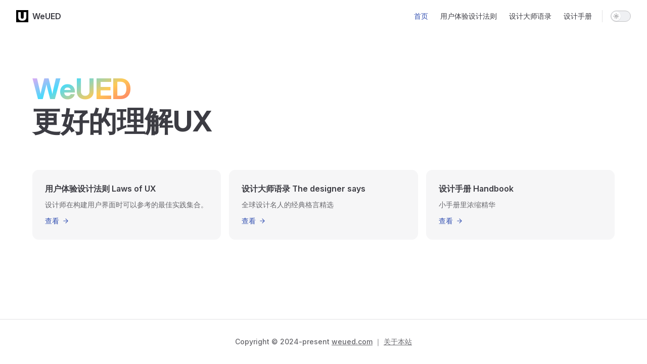

--- FILE ---
content_type: text/html; charset=utf-8
request_url: https://weued.com/
body_size: 3995
content:
<!DOCTYPE html>
<html lang="en-US" dir="ltr">
  <head>
    <meta charset="utf-8">
    <meta name="viewport" content="width=device-width,initial-scale=1">
    <title>WeUED更好的理解UX相关的理论知识 | WeUED</title>
    <meta name="description" content="“更好的理解UX相关的理论知识”">
    <meta name="generator" content="VitePress v2.0.0-alpha.12">
    <link rel="preload stylesheet" href="/assets/style.DIH6NbR2.css" as="style">
    <link rel="preload stylesheet" href="/vp-icons.css" as="style">
    
    <script type="module" src="/assets/app.DHZppTI4.js"></script>
    <link rel="preload" href="/assets/inter-roman-latin.Di8DUHzh.woff2" as="font" type="font/woff2" crossorigin="">
    <link rel="modulepreload" href="/assets/chunks/theme.Bqi3IHrs.js">
    <link rel="modulepreload" href="/assets/chunks/framework.BdFZOzVy.js">
    <link rel="modulepreload" href="/assets/index.md.CkkgvgRG.lean.js">
    <link rel="icon" href="/favicon.png">
    <script async src=" https://cloud.umami.is/script.js" data-website-id="1095318f-6731-4e62-9ebb-b12f80594ba1"></script>
    <script id="check-dark-mode">(()=>{const e=localStorage.getItem("vitepress-theme-appearance")||"auto",a=window.matchMedia("(prefers-color-scheme: dark)").matches;(!e||e==="auto"?a:e==="dark")&&document.documentElement.classList.add("dark")})();</script>
    <script id="check-mac-os">document.documentElement.classList.toggle("mac",/Mac|iPhone|iPod|iPad/i.test(navigator.platform));</script>
  </head>
  <body>
    <div id="app"><div class="Layout" data-v-1df9f90f><!--[--><!--]--><!--[--><span tabindex="-1" data-v-0b0ada53></span><a href="#VPContent" class="VPSkipLink visually-hidden" data-v-0b0ada53>Skip to content</a><!--]--><!----><header class="VPNav" data-v-1df9f90f data-v-9f75dce3><div class="VPNavBar" data-v-9f75dce3 data-v-2a96a3d0><div class="wrapper" data-v-2a96a3d0><div class="container" data-v-2a96a3d0><div class="title" data-v-2a96a3d0><div class="VPNavBarTitle" data-v-2a96a3d0 data-v-1e38c6bc><a class="title" href="/" data-v-1e38c6bc><!--[--><!--]--><!--[--><!--[--><!--[--><img class="VPImage dark logo" src="/favicon-dark.png" alt data-v-8426fc1a><!--]--><!--[--><img class="VPImage light logo" src="/favicon-light.png" alt data-v-8426fc1a><!--]--><!--]--><!--]--><span data-v-1e38c6bc>WeUED</span><!--[--><!--]--></a></div></div><div class="content" data-v-2a96a3d0><div class="content-body" data-v-2a96a3d0><!--[--><!--]--><div class="VPNavBarSearch search" data-v-2a96a3d0><!----></div><nav aria-labelledby="main-nav-aria-label" class="VPNavBarMenu menu" data-v-2a96a3d0 data-v-39714824><span id="main-nav-aria-label" class="visually-hidden" data-v-39714824> Main Navigation </span><!--[--><!--[--><a class="VPLink link VPNavBarMenuLink active" href="/" tabindex="0" data-v-39714824 data-v-e56f3d57><!--[--><span data-v-e56f3d57>首页</span><!--]--></a><!--]--><!--[--><a class="VPLink link VPNavBarMenuLink" href="/laws-of-ux/aesthetic-usability-effect.html" tabindex="0" data-v-39714824 data-v-e56f3d57><!--[--><span data-v-e56f3d57>用户体验设计法则</span><!--]--></a><!--]--><!--[--><a class="VPLink link VPNavBarMenuLink" href="/the-designer-says/" tabindex="0" data-v-39714824 data-v-e56f3d57><!--[--><span data-v-e56f3d57>设计大师语录</span><!--]--></a><!--]--><!--[--><a class="VPLink link VPNavBarMenuLink" href="/handbook/the-duolingo-handbook.html" tabindex="0" data-v-39714824 data-v-e56f3d57><!--[--><span data-v-e56f3d57>设计手册</span><!--]--></a><!--]--><!--]--></nav><!----><div class="VPNavBarAppearance appearance" data-v-2a96a3d0 data-v-6c893767><button class="VPSwitch VPSwitchAppearance" type="button" role="switch" title aria-checked="false" data-v-6c893767 data-v-5337faa4 data-v-1d5665e3><span class="check" data-v-1d5665e3><span class="icon" data-v-1d5665e3><!--[--><span class="vpi-sun sun" data-v-5337faa4></span><span class="vpi-moon moon" data-v-5337faa4></span><!--]--></span></span></button></div><!----><div class="VPFlyout VPNavBarExtra extra" data-v-2a96a3d0 data-v-bb2aa2f0 data-v-42cb505d><button type="button" class="button" aria-haspopup="true" aria-expanded="false" aria-label="extra navigation" data-v-42cb505d><span class="vpi-more-horizontal icon" data-v-42cb505d></span></button><div class="menu" data-v-42cb505d><div class="VPMenu" data-v-42cb505d data-v-25a6cce8><!----><!--[--><!--[--><!----><div class="group" data-v-bb2aa2f0><div class="item appearance" data-v-bb2aa2f0><p class="label" data-v-bb2aa2f0>Appearance</p><div class="appearance-action" data-v-bb2aa2f0><button class="VPSwitch VPSwitchAppearance" type="button" role="switch" title aria-checked="false" data-v-bb2aa2f0 data-v-5337faa4 data-v-1d5665e3><span class="check" data-v-1d5665e3><span class="icon" data-v-1d5665e3><!--[--><span class="vpi-sun sun" data-v-5337faa4></span><span class="vpi-moon moon" data-v-5337faa4></span><!--]--></span></span></button></div></div></div><!----><!--]--><!--]--></div></div></div><!--[--><!--]--><button type="button" class="VPNavBarHamburger hamburger" aria-label="mobile navigation" aria-expanded="false" aria-controls="VPNavScreen" data-v-2a96a3d0 data-v-e5dd9c1c><span class="container" data-v-e5dd9c1c><span class="top" data-v-e5dd9c1c></span><span class="middle" data-v-e5dd9c1c></span><span class="bottom" data-v-e5dd9c1c></span></span></button></div></div></div></div><div class="divider" data-v-2a96a3d0><div class="divider-line" data-v-2a96a3d0></div></div></div><!----></header><!----><!----><div class="VPContent is-home" id="VPContent" data-v-1df9f90f data-v-aff0b8d7><div class="VPHome" data-v-aff0b8d7 data-v-8b561e3d><!--[--><!--]--><div class="VPHero VPHomeHero" data-v-8b561e3d data-v-1e96e9e8><div class="container" data-v-1e96e9e8><div class="main" data-v-1e96e9e8><!--[--><!--]--><!--[--><h1 class="heading" data-v-1e96e9e8><span class="name clip" data-v-1e96e9e8>WeUED</span><span class="text" data-v-1e96e9e8>更好的理解UX</span></h1><!----><!--]--><!--[--><!--]--><!----><!--[--><!--]--></div><!----></div></div><!--[--><!--]--><!--[--><!--]--><div class="VPFeatures VPHomeFeatures" data-v-8b561e3d data-v-a6181336><div class="container" data-v-a6181336><div class="items" data-v-a6181336><!--[--><div class="grid-3 item" data-v-a6181336><a class="VPLink link no-icon VPFeature" href="/laws-of-ux/aesthetic-usability-effect.html" data-v-a6181336 data-v-5219619b><!--[--><article class="box" data-v-5219619b><!----><h2 class="title" data-v-5219619b>用户体验设计法则 Laws of UX</h2><p class="details" data-v-5219619b>设计师在构建用户界面时可以参考的最佳实践集合。</p><div class="link-text" data-v-5219619b><p class="link-text-value" data-v-5219619b>查看 <span class="vpi-arrow-right link-text-icon" data-v-5219619b></span></p></div></article><!--]--></a></div><div class="grid-3 item" data-v-a6181336><a class="VPLink link no-icon VPFeature" href="/the-designer-says/" data-v-a6181336 data-v-5219619b><!--[--><article class="box" data-v-5219619b><!----><h2 class="title" data-v-5219619b>设计大师语录 The designer says</h2><p class="details" data-v-5219619b>全球设计名人的经典格言精选</p><div class="link-text" data-v-5219619b><p class="link-text-value" data-v-5219619b>查看 <span class="vpi-arrow-right link-text-icon" data-v-5219619b></span></p></div></article><!--]--></a></div><div class="grid-3 item" data-v-a6181336><a class="VPLink link no-icon VPFeature" href="/handbook/the-duolingo-handbook.html" data-v-a6181336 data-v-5219619b><!--[--><article class="box" data-v-5219619b><!----><h2 class="title" data-v-5219619b>设计手册 Handbook</h2><p class="details" data-v-5219619b>小手册里浓缩精华</p><div class="link-text" data-v-5219619b><p class="link-text-value" data-v-5219619b>查看 <span class="vpi-arrow-right link-text-icon" data-v-5219619b></span></p></div></article><!--]--></a></div><!--]--></div></div></div><!--[--><!--]--><div class="vp-doc container" style="" data-v-8b561e3d data-v-8e2d4988><!--[--><div style="position:relative;" data-v-8b561e3d><div></div></div><!--]--></div></div></div><footer class="VPFooter" data-v-1df9f90f data-v-c3855bb3><div class="container" data-v-c3855bb3><!----><p class="copyright" data-v-c3855bb3>Copyright © 2024-present <a href="https://weued.com">weued.com</a> ｜ <a href="/about/">关于本站</a></p></div></footer><!--[--><!--]--></div></div>
    <script>window.__VP_HASH_MAP__=JSON.parse("{\"about_index.md\":\"qkBWNSPq\",\"about_test.md\":\"4q8CZ36N\",\"handbook_the-duolingo-handbook.md\":\"C38fzPlQ\",\"index.md\":\"CkkgvgRG\",\"laws-of-ux_aesthetic-usability-effect.md\":\"DluBRAsy\",\"laws-of-ux_choice-overload.md\":\"8iTJoXnu\",\"laws-of-ux_chunking.md\":\"Bnq4w2BR\",\"laws-of-ux_cognitive-bias.md\":\"CtN7sbyp\",\"laws-of-ux_cognitive-load.md\":\"CBIDcQKw\",\"laws-of-ux_doherty-threshold.md\":\"DEg8jHSg\",\"laws-of-ux_fitts-law.md\":\"DsQXQl_A\",\"laws-of-ux_flow.md\":\"Sqf1XzvS\",\"laws-of-ux_goal-gradient-effect.md\":\"DHeEUxb8\",\"laws-of-ux_hicks-law.md\":\"DdExBXf6\",\"laws-of-ux_index.md\":\"BcVbBsB9\",\"laws-of-ux_jakobs-law.md\":\"D9AoTM7H\",\"laws-of-ux_law-of-common-region.md\":\"B5JDom1j\",\"laws-of-ux_law-of-pragnanz.md\":\"DW9ctyfD\",\"laws-of-ux_law-of-proximity.md\":\"BWHAEkj8\",\"laws-of-ux_law-of-similarity.md\":\"DtsMa8O-\",\"laws-of-ux_law-of-uniform-connectedness.md\":\"BNFCExii\",\"laws-of-ux_mental-model.md\":\"BnKjk3gQ\",\"laws-of-ux_millers-law.md\":\"BYa9ywh4\",\"laws-of-ux_occams-razor.md\":\"DJG2PLxw\",\"laws-of-ux_paradox-of-the-active-user.md\":\"DOvwX0c4\",\"laws-of-ux_pareto-principle.md\":\"a_Zhutw7\",\"laws-of-ux_parkinsons-law.md\":\"EMetgsUW\",\"laws-of-ux_peak-end-rule.md\":\"DGyvqDiU\",\"laws-of-ux_postels-law.md\":\"oI01PYW2\",\"laws-of-ux_selective-attention.md\":\"CKcX1eBG\",\"laws-of-ux_serial-position-effect.md\":\"CkASnhIH\",\"laws-of-ux_teslers-law.md\":\"CbU9XX28\",\"laws-of-ux_von-restorff-effect.md\":\"BqKkA1uk\",\"laws-of-ux_working-memory.md\":\"B_M8nD_x\",\"laws-of-ux_zeigarnik-effect.md\":\"CHwlTqyl\",\"the-designer-says_index.md\":\"BM9r6etS\"}");window.__VP_SITE_DATA__=JSON.parse("{\"lang\":\"en-US\",\"dir\":\"ltr\",\"title\":\"WeUED\",\"description\":\"“更好的理解UX相关的理论知识”\",\"base\":\"/\",\"head\":[],\"router\":{\"prefetchLinks\":true},\"appearance\":true,\"themeConfig\":{\"logo\":{\"light\":\"/favicon-light.png\",\"dark\":\"/favicon-dark.png\"},\"outline\":[2,4],\"nav\":[{\"text\":\"首页\",\"link\":\"/\"},{\"text\":\"用户体验设计法则\",\"link\":\"/laws-of-ux/aesthetic-usability-effect\"},{\"text\":\"设计大师语录\",\"link\":\"/the-designer-says/\"},{\"text\":\"设计手册\",\"link\":\"/handbook/the-duolingo-handbook\"}],\"sidebar\":{\"/laws-of-ux/\":[{\"text\":\"用户体验设计法则Lows of UX\",\"items\":[{\"text\":\"美即好用效应\",\"link\":\"/laws-of-ux/aesthetic-usability-effect\"},{\"text\":\"多赫蒂阈值\",\"link\":\"/laws-of-ux/doherty-threshold\"},{\"text\":\"菲茨定律\",\"link\":\"/laws-of-ux/fitts-law\"},{\"text\":\"希克定律\",\"link\":\"/laws-of-ux/hicks-law\"},{\"text\":\"雅各布定律\",\"link\":\"/laws-of-ux/jakobs-law\"},{\"text\":\"简洁法则\",\"link\":\"/laws-of-ux/law-of-pragnanz\"},{\"text\":\"邻近性原则\",\"link\":\"/laws-of-ux/law-of-proximity\"},{\"text\":\"相似性原则\",\"link\":\"/laws-of-ux/law-of-similarity\"},{\"text\":\"连通性原则\",\"link\":\"/laws-of-ux/law-of-uniform-connectedness\"},{\"text\":\"同域原则\",\"link\":\"/laws-of-ux/law-of-common-region\"},{\"text\":\"米勒定律\",\"link\":\"/laws-of-ux/millers-law\"},{\"text\":\"奥卡姆剃刀\",\"link\":\"/laws-of-ux/occams-razor\"},{\"text\":\"伯斯塔尔法则\",\"link\":\"/laws-of-ux/postels-law\"},{\"text\":\"序列位置效应\",\"link\":\"/laws-of-ux/serial-position-effect\"},{\"text\":\"蔡格尼克记忆效应\",\"link\":\"/laws-of-ux/zeigarnik-effect\"},{\"text\":\"特斯勒定律\",\"link\":\"/laws-of-ux/teslers-law\"},{\"text\":\"冯·雷斯托夫效应\",\"link\":\"/laws-of-ux/von-restorff-effect\"},{\"text\":\"帕累托原则\",\"link\":\"/laws-of-ux/pareto-principle\"},{\"text\":\"帕金森定律\",\"link\":\"/laws-of-ux/parkinsons-law\"},{\"text\":\"选择过载\",\"link\":\"/laws-of-ux/choice-overload\"},{\"text\":\"分块\",\"link\":\"/laws-of-ux/chunking\"},{\"text\":\"认知偏差\",\"link\":\"/laws-of-ux/cognitive-bias\"},{\"text\":\"认知负荷\",\"link\":\"/laws-of-ux/cognitive-load\"},{\"text\":\"心流\",\"link\":\"/laws-of-ux/flow\"},{\"text\":\"目标梯度效应\",\"link\":\"/laws-of-ux/goal-gradient-effect\"},{\"text\":\"心智模型\",\"link\":\"/laws-of-ux/mental-model\"},{\"text\":\"活跃用户悖论\",\"link\":\"/laws-of-ux/paradox-of-the-active-user\"},{\"text\":\"峰终定律\",\"link\":\"/laws-of-ux/peak-end-rule\"},{\"text\":\"选择性注意\",\"link\":\"/laws-of-ux/selective-attention\"},{\"text\":\"工作记忆\",\"link\":\"/laws-of-ux/working-memory\"}]}]},\"footer\":{\"copyright\":\"Copyright © 2024-present <a href=\\\"https://weued.com\\\">weued.com</a> ｜ <a href=\\\"/about/\\\">关于本站</a>\"}},\"locales\":{},\"scrollOffset\":134,\"cleanUrls\":false,\"additionalConfig\":{}}");</script>
    
  <script defer src="https://static.cloudflareinsights.com/beacon.min.js/vcd15cbe7772f49c399c6a5babf22c1241717689176015" integrity="sha512-ZpsOmlRQV6y907TI0dKBHq9Md29nnaEIPlkf84rnaERnq6zvWvPUqr2ft8M1aS28oN72PdrCzSjY4U6VaAw1EQ==" data-cf-beacon='{"version":"2024.11.0","token":"548200501e354de28e4432921f09cab7","r":1,"server_timing":{"name":{"cfCacheStatus":true,"cfEdge":true,"cfExtPri":true,"cfL4":true,"cfOrigin":true,"cfSpeedBrain":true},"location_startswith":null}}' crossorigin="anonymous"></script>
</body>
</html>

--- FILE ---
content_type: application/javascript
request_url: https://weued.com/assets/chunks/framework.BdFZOzVy.js
body_size: 45916
content:
/**
* @vue/shared v3.5.22
* (c) 2018-present Yuxi (Evan) You and Vue contributors
* @license MIT
**/function Pn(e){const t=Object.create(null);for(const s of e.split(","))t[s]=1;return s=>s in t}const ie={},Ot=[],ke=()=>{},zr=()=>!1,ts=e=>e.charCodeAt(0)===111&&e.charCodeAt(1)===110&&(e.charCodeAt(2)>122||e.charCodeAt(2)<97),Dn=e=>e.startsWith("onUpdate:"),fe=Object.assign,Ln=(e,t)=>{const s=e.indexOf(t);s>-1&&e.splice(s,1)},Lo=Object.prototype.hasOwnProperty,Z=(e,t)=>Lo.call(e,t),U=Array.isArray,Rt=e=>$s(e)==="[object Map]",Xr=e=>$s(e)==="[object Set]",z=e=>typeof e=="function",ae=e=>typeof e=="string",Ze=e=>typeof e=="symbol",se=e=>e!==null&&typeof e=="object",Jr=e=>(se(e)||z(e))&&z(e.then)&&z(e.catch),Yr=Object.prototype.toString,$s=e=>Yr.call(e),No=e=>$s(e).slice(8,-1),Qr=e=>$s(e)==="[object Object]",Nn=e=>ae(e)&&e!=="NaN"&&e[0]!=="-"&&""+parseInt(e,10)===e,It=Pn(",key,ref,ref_for,ref_key,onVnodeBeforeMount,onVnodeMounted,onVnodeBeforeUpdate,onVnodeUpdated,onVnodeBeforeUnmount,onVnodeUnmounted"),Ps=e=>{const t=Object.create(null);return(s=>t[s]||(t[s]=e(s)))},Fo=/-\w/g,De=Ps(e=>e.replace(Fo,t=>t.slice(1).toUpperCase())),Ho=/\B([A-Z])/g,ct=Ps(e=>e.replace(Ho,"-$1").toLowerCase()),Ds=Ps(e=>e.charAt(0).toUpperCase()+e.slice(1)),ms=Ps(e=>e?`on${Ds(e)}`:""),ot=(e,t)=>!Object.is(e,t),Qs=(e,...t)=>{for(let s=0;s<e.length;s++)e[s](...t)},Zr=(e,t,s,n=!1)=>{Object.defineProperty(e,t,{configurable:!0,enumerable:!1,writable:n,value:s})},jo=e=>{const t=parseFloat(e);return isNaN(t)?e:t},Vo=e=>{const t=ae(e)?Number(e):NaN;return isNaN(t)?e:t};let rr;const Ls=()=>rr||(rr=typeof globalThis<"u"?globalThis:typeof self<"u"?self:typeof window<"u"?window:typeof global<"u"?global:{});function Fn(e){if(U(e)){const t={};for(let s=0;s<e.length;s++){const n=e[s],r=ae(n)?Uo(n):Fn(n);if(r)for(const i in r)t[i]=r[i]}return t}else if(ae(e)||se(e))return e}const Bo=/;(?![^(]*\))/g,Wo=/:([^]+)/,ko=/\/\*[^]*?\*\//g;function Uo(e){const t={};return e.replace(ko,"").split(Bo).forEach(s=>{if(s){const n=s.split(Wo);n.length>1&&(t[n[0].trim()]=n[1].trim())}}),t}function Hn(e){let t="";if(ae(e))t=e;else if(U(e))for(let s=0;s<e.length;s++){const n=Hn(e[s]);n&&(t+=n+" ")}else if(se(e))for(const s in e)e[s]&&(t+=s+" ");return t.trim()}const Ko="itemscope,allowfullscreen,formnovalidate,ismap,nomodule,novalidate,readonly",qo=Pn(Ko);function ei(e){return!!e||e===""}const ti=e=>!!(e&&e.__v_isRef===!0),Go=e=>ae(e)?e:e==null?"":U(e)||se(e)&&(e.toString===Yr||!z(e.toString))?ti(e)?Go(e.value):JSON.stringify(e,si,2):String(e),si=(e,t)=>ti(t)?si(e,t.value):Rt(t)?{[`Map(${t.size})`]:[...t.entries()].reduce((s,[n,r],i)=>(s[Zs(n,i)+" =>"]=r,s),{})}:Xr(t)?{[`Set(${t.size})`]:[...t.values()].map(s=>Zs(s))}:Ze(t)?Zs(t):se(t)&&!U(t)&&!Qr(t)?String(t):t,Zs=(e,t="")=>{var s;return Ze(e)?`Symbol(${(s=e.description)!=null?s:t})`:e};/**
* @vue/reactivity v3.5.22
* (c) 2018-present Yuxi (Evan) You and Vue contributors
* @license MIT
**/let ge;class zo{constructor(t=!1){this.detached=t,this._active=!0,this._on=0,this.effects=[],this.cleanups=[],this._isPaused=!1,this.parent=ge,!t&&ge&&(this.index=(ge.scopes||(ge.scopes=[])).push(this)-1)}get active(){return this._active}pause(){if(this._active){this._isPaused=!0;let t,s;if(this.scopes)for(t=0,s=this.scopes.length;t<s;t++)this.scopes[t].pause();for(t=0,s=this.effects.length;t<s;t++)this.effects[t].pause()}}resume(){if(this._active&&this._isPaused){this._isPaused=!1;let t,s;if(this.scopes)for(t=0,s=this.scopes.length;t<s;t++)this.scopes[t].resume();for(t=0,s=this.effects.length;t<s;t++)this.effects[t].resume()}}run(t){if(this._active){const s=ge;try{return ge=this,t()}finally{ge=s}}}on(){++this._on===1&&(this.prevScope=ge,ge=this)}off(){this._on>0&&--this._on===0&&(ge=this.prevScope,this.prevScope=void 0)}stop(t){if(this._active){this._active=!1;let s,n;for(s=0,n=this.effects.length;s<n;s++)this.effects[s].stop();for(this.effects.length=0,s=0,n=this.cleanups.length;s<n;s++)this.cleanups[s]();if(this.cleanups.length=0,this.scopes){for(s=0,n=this.scopes.length;s<n;s++)this.scopes[s].stop(!0);this.scopes.length=0}if(!this.detached&&this.parent&&!t){const r=this.parent.scopes.pop();r&&r!==this&&(this.parent.scopes[this.index]=r,r.index=this.index)}this.parent=void 0}}}function ni(){return ge}function Xo(e,t=!1){ge&&ge.cleanups.push(e)}let re;const en=new WeakSet;class ri{constructor(t){this.fn=t,this.deps=void 0,this.depsTail=void 0,this.flags=5,this.next=void 0,this.cleanup=void 0,this.scheduler=void 0,ge&&ge.active&&ge.effects.push(this)}pause(){this.flags|=64}resume(){this.flags&64&&(this.flags&=-65,en.has(this)&&(en.delete(this),this.trigger()))}notify(){this.flags&2&&!(this.flags&32)||this.flags&8||oi(this)}run(){if(!(this.flags&1))return this.fn();this.flags|=2,ir(this),li(this);const t=re,s=Ne;re=this,Ne=!0;try{return this.fn()}finally{ai(this),re=t,Ne=s,this.flags&=-3}}stop(){if(this.flags&1){for(let t=this.deps;t;t=t.nextDep)Bn(t);this.deps=this.depsTail=void 0,ir(this),this.onStop&&this.onStop(),this.flags&=-2}}trigger(){this.flags&64?en.add(this):this.scheduler?this.scheduler():this.runIfDirty()}runIfDirty(){bn(this)&&this.run()}get dirty(){return bn(this)}}let ii=0,Wt,kt;function oi(e,t=!1){if(e.flags|=8,t){e.next=kt,kt=e;return}e.next=Wt,Wt=e}function jn(){ii++}function Vn(){if(--ii>0)return;if(kt){let t=kt;for(kt=void 0;t;){const s=t.next;t.next=void 0,t.flags&=-9,t=s}}let e;for(;Wt;){let t=Wt;for(Wt=void 0;t;){const s=t.next;if(t.next=void 0,t.flags&=-9,t.flags&1)try{t.trigger()}catch(n){e||(e=n)}t=s}}if(e)throw e}function li(e){for(let t=e.deps;t;t=t.nextDep)t.version=-1,t.prevActiveLink=t.dep.activeLink,t.dep.activeLink=t}function ai(e){let t,s=e.depsTail,n=s;for(;n;){const r=n.prevDep;n.version===-1?(n===s&&(s=r),Bn(n),Jo(n)):t=n,n.dep.activeLink=n.prevActiveLink,n.prevActiveLink=void 0,n=r}e.deps=t,e.depsTail=s}function bn(e){for(let t=e.deps;t;t=t.nextDep)if(t.dep.version!==t.version||t.dep.computed&&(ci(t.dep.computed)||t.dep.version!==t.version))return!0;return!!e._dirty}function ci(e){if(e.flags&4&&!(e.flags&16)||(e.flags&=-17,e.globalVersion===Gt)||(e.globalVersion=Gt,!e.isSSR&&e.flags&128&&(!e.deps&&!e._dirty||!bn(e))))return;e.flags|=2;const t=e.dep,s=re,n=Ne;re=e,Ne=!0;try{li(e);const r=e.fn(e._value);(t.version===0||ot(r,e._value))&&(e.flags|=128,e._value=r,t.version++)}catch(r){throw t.version++,r}finally{re=s,Ne=n,ai(e),e.flags&=-3}}function Bn(e,t=!1){const{dep:s,prevSub:n,nextSub:r}=e;if(n&&(n.nextSub=r,e.prevSub=void 0),r&&(r.prevSub=n,e.nextSub=void 0),s.subs===e&&(s.subs=n,!n&&s.computed)){s.computed.flags&=-5;for(let i=s.computed.deps;i;i=i.nextDep)Bn(i,!0)}!t&&!--s.sc&&s.map&&s.map.delete(s.key)}function Jo(e){const{prevDep:t,nextDep:s}=e;t&&(t.nextDep=s,e.prevDep=void 0),s&&(s.prevDep=t,e.nextDep=void 0)}let Ne=!0;const fi=[];function Je(){fi.push(Ne),Ne=!1}function Ye(){const e=fi.pop();Ne=e===void 0?!0:e}function ir(e){const{cleanup:t}=e;if(e.cleanup=void 0,t){const s=re;re=void 0;try{t()}finally{re=s}}}let Gt=0;class Yo{constructor(t,s){this.sub=t,this.dep=s,this.version=s.version,this.nextDep=this.prevDep=this.nextSub=this.prevSub=this.prevActiveLink=void 0}}class Ns{constructor(t){this.computed=t,this.version=0,this.activeLink=void 0,this.subs=void 0,this.map=void 0,this.key=void 0,this.sc=0,this.__v_skip=!0}track(t){if(!re||!Ne||re===this.computed)return;let s=this.activeLink;if(s===void 0||s.sub!==re)s=this.activeLink=new Yo(re,this),re.deps?(s.prevDep=re.depsTail,re.depsTail.nextDep=s,re.depsTail=s):re.deps=re.depsTail=s,ui(s);else if(s.version===-1&&(s.version=this.version,s.nextDep)){const n=s.nextDep;n.prevDep=s.prevDep,s.prevDep&&(s.prevDep.nextDep=n),s.prevDep=re.depsTail,s.nextDep=void 0,re.depsTail.nextDep=s,re.depsTail=s,re.deps===s&&(re.deps=n)}return s}trigger(t){this.version++,Gt++,this.notify(t)}notify(t){jn();try{for(let s=this.subs;s;s=s.prevSub)s.sub.notify()&&s.sub.dep.notify()}finally{Vn()}}}function ui(e){if(e.dep.sc++,e.sub.flags&4){const t=e.dep.computed;if(t&&!e.dep.subs){t.flags|=20;for(let n=t.deps;n;n=n.nextDep)ui(n)}const s=e.dep.subs;s!==e&&(e.prevSub=s,s&&(s.nextSub=e)),e.dep.subs=e}}const As=new WeakMap,mt=Symbol(""),vn=Symbol(""),zt=Symbol("");function _e(e,t,s){if(Ne&&re){let n=As.get(e);n||As.set(e,n=new Map);let r=n.get(s);r||(n.set(s,r=new Ns),r.map=n,r.key=s),r.track()}}function Xe(e,t,s,n,r,i){const l=As.get(e);if(!l){Gt++;return}const o=a=>{a&&a.trigger()};if(jn(),t==="clear")l.forEach(o);else{const a=U(e),u=a&&Nn(s);if(a&&s==="length"){const c=Number(n);l.forEach((p,b)=>{(b==="length"||b===zt||!Ze(b)&&b>=c)&&o(p)})}else switch((s!==void 0||l.has(void 0))&&o(l.get(s)),u&&o(l.get(zt)),t){case"add":a?u&&o(l.get("length")):(o(l.get(mt)),Rt(e)&&o(l.get(vn)));break;case"delete":a||(o(l.get(mt)),Rt(e)&&o(l.get(vn)));break;case"set":Rt(e)&&o(l.get(mt));break}}Vn()}function Qo(e,t){const s=As.get(e);return s&&s.get(t)}function Et(e){const t=Q(e);return t===e?t:(_e(t,"iterate",zt),$e(e)?t:t.map(ue))}function Fs(e){return _e(e=Q(e),"iterate",zt),e}const Zo={__proto__:null,[Symbol.iterator](){return tn(this,Symbol.iterator,ue)},concat(...e){return Et(this).concat(...e.map(t=>U(t)?Et(t):t))},entries(){return tn(this,"entries",e=>(e[1]=ue(e[1]),e))},every(e,t){return Ke(this,"every",e,t,void 0,arguments)},filter(e,t){return Ke(this,"filter",e,t,s=>s.map(ue),arguments)},find(e,t){return Ke(this,"find",e,t,ue,arguments)},findIndex(e,t){return Ke(this,"findIndex",e,t,void 0,arguments)},findLast(e,t){return Ke(this,"findLast",e,t,ue,arguments)},findLastIndex(e,t){return Ke(this,"findLastIndex",e,t,void 0,arguments)},forEach(e,t){return Ke(this,"forEach",e,t,void 0,arguments)},includes(...e){return sn(this,"includes",e)},indexOf(...e){return sn(this,"indexOf",e)},join(e){return Et(this).join(e)},lastIndexOf(...e){return sn(this,"lastIndexOf",e)},map(e,t){return Ke(this,"map",e,t,void 0,arguments)},pop(){return jt(this,"pop")},push(...e){return jt(this,"push",e)},reduce(e,...t){return or(this,"reduce",e,t)},reduceRight(e,...t){return or(this,"reduceRight",e,t)},shift(){return jt(this,"shift")},some(e,t){return Ke(this,"some",e,t,void 0,arguments)},splice(...e){return jt(this,"splice",e)},toReversed(){return Et(this).toReversed()},toSorted(e){return Et(this).toSorted(e)},toSpliced(...e){return Et(this).toSpliced(...e)},unshift(...e){return jt(this,"unshift",e)},values(){return tn(this,"values",ue)}};function tn(e,t,s){const n=Fs(e),r=n[t]();return n!==e&&!$e(e)&&(r._next=r.next,r.next=()=>{const i=r._next();return i.done||(i.value=s(i.value)),i}),r}const el=Array.prototype;function Ke(e,t,s,n,r,i){const l=Fs(e),o=l!==e&&!$e(e),a=l[t];if(a!==el[t]){const p=a.apply(e,i);return o?ue(p):p}let u=s;l!==e&&(o?u=function(p,b){return s.call(this,ue(p),b,e)}:s.length>2&&(u=function(p,b){return s.call(this,p,b,e)}));const c=a.call(l,u,n);return o&&r?r(c):c}function or(e,t,s,n){const r=Fs(e);let i=s;return r!==e&&($e(e)?s.length>3&&(i=function(l,o,a){return s.call(this,l,o,a,e)}):i=function(l,o,a){return s.call(this,l,ue(o),a,e)}),r[t](i,...n)}function sn(e,t,s){const n=Q(e);_e(n,"iterate",zt);const r=n[t](...s);return(r===-1||r===!1)&&Wn(s[0])?(s[0]=Q(s[0]),n[t](...s)):r}function jt(e,t,s=[]){Je(),jn();const n=Q(e)[t].apply(e,s);return Vn(),Ye(),n}const tl=Pn("__proto__,__v_isRef,__isVue"),di=new Set(Object.getOwnPropertyNames(Symbol).filter(e=>e!=="arguments"&&e!=="caller").map(e=>Symbol[e]).filter(Ze));function sl(e){Ze(e)||(e=String(e));const t=Q(this);return _e(t,"has",e),t.hasOwnProperty(e)}class pi{constructor(t=!1,s=!1){this._isReadonly=t,this._isShallow=s}get(t,s,n){if(s==="__v_skip")return t.__v_skip;const r=this._isReadonly,i=this._isShallow;if(s==="__v_isReactive")return!r;if(s==="__v_isReadonly")return r;if(s==="__v_isShallow")return i;if(s==="__v_raw")return n===(r?i?vi:bi:i?_i:mi).get(t)||Object.getPrototypeOf(t)===Object.getPrototypeOf(n)?t:void 0;const l=U(t);if(!r){let a;if(l&&(a=Zo[s]))return a;if(s==="hasOwnProperty")return sl}const o=Reflect.get(t,s,ce(t)?t:n);if((Ze(s)?di.has(s):tl(s))||(r||_e(t,"get",s),i))return o;if(ce(o)){const a=l&&Nn(s)?o:o.value;return r&&se(a)?Lt(a):a}return se(o)?r?Lt(o):Dt(o):o}}class hi extends pi{constructor(t=!1){super(!1,t)}set(t,s,n,r){let i=t[s];if(!this._isShallow){const a=lt(i);if(!$e(n)&&!lt(n)&&(i=Q(i),n=Q(n)),!U(t)&&ce(i)&&!ce(n))return a||(i.value=n),!0}const l=U(t)&&Nn(s)?Number(s)<t.length:Z(t,s),o=Reflect.set(t,s,n,ce(t)?t:r);return t===Q(r)&&(l?ot(n,i)&&Xe(t,"set",s,n):Xe(t,"add",s,n)),o}deleteProperty(t,s){const n=Z(t,s);t[s];const r=Reflect.deleteProperty(t,s);return r&&n&&Xe(t,"delete",s,void 0),r}has(t,s){const n=Reflect.has(t,s);return(!Ze(s)||!di.has(s))&&_e(t,"has",s),n}ownKeys(t){return _e(t,"iterate",U(t)?"length":mt),Reflect.ownKeys(t)}}class gi extends pi{constructor(t=!1){super(!0,t)}set(t,s){return!0}deleteProperty(t,s){return!0}}const nl=new hi,rl=new gi,il=new hi(!0),ol=new gi(!0),yn=e=>e,is=e=>Reflect.getPrototypeOf(e);function ll(e,t,s){return function(...n){const r=this.__v_raw,i=Q(r),l=Rt(i),o=e==="entries"||e===Symbol.iterator&&l,a=e==="keys"&&l,u=r[e](...n),c=s?yn:t?Ss:ue;return!t&&_e(i,"iterate",a?vn:mt),{next(){const{value:p,done:b}=u.next();return b?{value:p,done:b}:{value:o?[c(p[0]),c(p[1])]:c(p),done:b}},[Symbol.iterator](){return this}}}}function os(e){return function(...t){return e==="delete"?!1:e==="clear"?void 0:this}}function al(e,t){const s={get(r){const i=this.__v_raw,l=Q(i),o=Q(r);e||(ot(r,o)&&_e(l,"get",r),_e(l,"get",o));const{has:a}=is(l),u=t?yn:e?Ss:ue;if(a.call(l,r))return u(i.get(r));if(a.call(l,o))return u(i.get(o));i!==l&&i.get(r)},get size(){const r=this.__v_raw;return!e&&_e(Q(r),"iterate",mt),r.size},has(r){const i=this.__v_raw,l=Q(i),o=Q(r);return e||(ot(r,o)&&_e(l,"has",r),_e(l,"has",o)),r===o?i.has(r):i.has(r)||i.has(o)},forEach(r,i){const l=this,o=l.__v_raw,a=Q(o),u=t?yn:e?Ss:ue;return!e&&_e(a,"iterate",mt),o.forEach((c,p)=>r.call(i,u(c),u(p),l))}};return fe(s,e?{add:os("add"),set:os("set"),delete:os("delete"),clear:os("clear")}:{add(r){!t&&!$e(r)&&!lt(r)&&(r=Q(r));const i=Q(this);return is(i).has.call(i,r)||(i.add(r),Xe(i,"add",r,r)),this},set(r,i){!t&&!$e(i)&&!lt(i)&&(i=Q(i));const l=Q(this),{has:o,get:a}=is(l);let u=o.call(l,r);u||(r=Q(r),u=o.call(l,r));const c=a.call(l,r);return l.set(r,i),u?ot(i,c)&&Xe(l,"set",r,i):Xe(l,"add",r,i),this},delete(r){const i=Q(this),{has:l,get:o}=is(i);let a=l.call(i,r);a||(r=Q(r),a=l.call(i,r)),o&&o.call(i,r);const u=i.delete(r);return a&&Xe(i,"delete",r,void 0),u},clear(){const r=Q(this),i=r.size!==0,l=r.clear();return i&&Xe(r,"clear",void 0,void 0),l}}),["keys","values","entries",Symbol.iterator].forEach(r=>{s[r]=ll(r,e,t)}),s}function Hs(e,t){const s=al(e,t);return(n,r,i)=>r==="__v_isReactive"?!e:r==="__v_isReadonly"?e:r==="__v_raw"?n:Reflect.get(Z(s,r)&&r in n?s:n,r,i)}const cl={get:Hs(!1,!1)},fl={get:Hs(!1,!0)},ul={get:Hs(!0,!1)},dl={get:Hs(!0,!0)},mi=new WeakMap,_i=new WeakMap,bi=new WeakMap,vi=new WeakMap;function pl(e){switch(e){case"Object":case"Array":return 1;case"Map":case"Set":case"WeakMap":case"WeakSet":return 2;default:return 0}}function hl(e){return e.__v_skip||!Object.isExtensible(e)?0:pl(No(e))}function Dt(e){return lt(e)?e:js(e,!1,nl,cl,mi)}function gl(e){return js(e,!1,il,fl,_i)}function Lt(e){return js(e,!0,rl,ul,bi)}function xf(e){return js(e,!0,ol,dl,vi)}function js(e,t,s,n,r){if(!se(e)||e.__v_raw&&!(t&&e.__v_isReactive))return e;const i=hl(e);if(i===0)return e;const l=r.get(e);if(l)return l;const o=new Proxy(e,i===2?n:s);return r.set(e,o),o}function _t(e){return lt(e)?_t(e.__v_raw):!!(e&&e.__v_isReactive)}function lt(e){return!!(e&&e.__v_isReadonly)}function $e(e){return!!(e&&e.__v_isShallow)}function Wn(e){return e?!!e.__v_raw:!1}function Q(e){const t=e&&e.__v_raw;return t?Q(t):e}function _s(e){return!Z(e,"__v_skip")&&Object.isExtensible(e)&&Zr(e,"__v_skip",!0),e}const ue=e=>se(e)?Dt(e):e,Ss=e=>se(e)?Lt(e):e;function ce(e){return e?e.__v_isRef===!0:!1}function bt(e){return yi(e,!1)}function Pe(e){return yi(e,!0)}function yi(e,t){return ce(e)?e:new ml(e,t)}class ml{constructor(t,s){this.dep=new Ns,this.__v_isRef=!0,this.__v_isShallow=!1,this._rawValue=s?t:Q(t),this._value=s?t:ue(t),this.__v_isShallow=s}get value(){return this.dep.track(),this._value}set value(t){const s=this._rawValue,n=this.__v_isShallow||$e(t)||lt(t);t=n?t:Q(t),ot(t,s)&&(this._rawValue=t,this._value=n?t:ue(t),this.dep.trigger())}}function kn(e){return ce(e)?e.value:e}function le(e){return z(e)?e():kn(e)}const _l={get:(e,t,s)=>t==="__v_raw"?e:kn(Reflect.get(e,t,s)),set:(e,t,s,n)=>{const r=e[t];return ce(r)&&!ce(s)?(r.value=s,!0):Reflect.set(e,t,s,n)}};function wi(e){return _t(e)?e:new Proxy(e,_l)}class bl{constructor(t){this.__v_isRef=!0,this._value=void 0;const s=this.dep=new Ns,{get:n,set:r}=t(s.track.bind(s),s.trigger.bind(s));this._get=n,this._set=r}get value(){return this._value=this._get()}set value(t){this._set(t)}}function vl(e){return new bl(e)}class yl{constructor(t,s,n){this._object=t,this._key=s,this._defaultValue=n,this.__v_isRef=!0,this._value=void 0}get value(){const t=this._object[this._key];return this._value=t===void 0?this._defaultValue:t}set value(t){this._object[this._key]=t}get dep(){return Qo(Q(this._object),this._key)}}class wl{constructor(t){this._getter=t,this.__v_isRef=!0,this.__v_isReadonly=!0,this._value=void 0}get value(){return this._value=this._getter()}}function Al(e,t,s){return ce(e)?e:z(e)?new wl(e):se(e)&&arguments.length>1?Sl(e,t,s):bt(e)}function Sl(e,t,s){const n=e[t];return ce(n)?n:new yl(e,t,s)}class Cl{constructor(t,s,n){this.fn=t,this.setter=s,this._value=void 0,this.dep=new Ns(this),this.__v_isRef=!0,this.deps=void 0,this.depsTail=void 0,this.flags=16,this.globalVersion=Gt-1,this.next=void 0,this.effect=this,this.__v_isReadonly=!s,this.isSSR=n}notify(){if(this.flags|=16,!(this.flags&8)&&re!==this)return oi(this,!0),!0}get value(){const t=this.dep.track();return ci(this),t&&(t.version=this.dep.version),this._value}set value(t){this.setter&&this.setter(t)}}function xl(e,t,s=!1){let n,r;return z(e)?n=e:(n=e.get,r=e.set),new Cl(n,r,s)}const ls={},Cs=new WeakMap;let ht;function El(e,t=!1,s=ht){if(s){let n=Cs.get(s);n||Cs.set(s,n=[]),n.push(e)}}function Tl(e,t,s=ie){const{immediate:n,deep:r,once:i,scheduler:l,augmentJob:o,call:a}=s,u=h=>r?h:$e(h)||r===!1||r===0?rt(h,1):rt(h);let c,p,b,_,E=!1,P=!1;if(ce(e)?(p=()=>e.value,E=$e(e)):_t(e)?(p=()=>u(e),E=!0):U(e)?(P=!0,E=e.some(h=>_t(h)||$e(h)),p=()=>e.map(h=>{if(ce(h))return h.value;if(_t(h))return u(h);if(z(h))return a?a(h,2):h()})):z(e)?t?p=a?()=>a(e,2):e:p=()=>{if(b){Je();try{b()}finally{Ye()}}const h=ht;ht=c;try{return a?a(e,3,[_]):e(_)}finally{ht=h}}:p=ke,t&&r){const h=p,O=r===!0?1/0:r;p=()=>rt(h(),O)}const X=ni(),H=()=>{c.stop(),X&&X.active&&Ln(X.effects,c)};if(i&&t){const h=t;t=(...O)=>{h(...O),H()}}let K=P?new Array(e.length).fill(ls):ls;const g=h=>{if(!(!(c.flags&1)||!c.dirty&&!h))if(t){const O=c.run();if(r||E||(P?O.some((B,V)=>ot(B,K[V])):ot(O,K))){b&&b();const B=ht;ht=c;try{const V=[O,K===ls?void 0:P&&K[0]===ls?[]:K,_];K=O,a?a(t,3,V):t(...V)}finally{ht=B}}}else c.run()};return o&&o(g),c=new ri(p),c.scheduler=l?()=>l(g,!1):g,_=h=>El(h,!1,c),b=c.onStop=()=>{const h=Cs.get(c);if(h){if(a)a(h,4);else for(const O of h)O();Cs.delete(c)}},t?n?g(!0):K=c.run():l?l(g.bind(null,!0),!0):c.run(),H.pause=c.pause.bind(c),H.resume=c.resume.bind(c),H.stop=H,H}function rt(e,t=1/0,s){if(t<=0||!se(e)||e.__v_skip||(s=s||new Map,(s.get(e)||0)>=t))return e;if(s.set(e,t),t--,ce(e))rt(e.value,t,s);else if(U(e))for(let n=0;n<e.length;n++)rt(e[n],t,s);else if(Xr(e)||Rt(e))e.forEach(n=>{rt(n,t,s)});else if(Qr(e)){for(const n in e)rt(e[n],t,s);for(const n of Object.getOwnPropertySymbols(e))Object.prototype.propertyIsEnumerable.call(e,n)&&rt(e[n],t,s)}return e}/**
* @vue/runtime-core v3.5.22
* (c) 2018-present Yuxi (Evan) You and Vue contributors
* @license MIT
**/function ss(e,t,s,n){try{return n?e(...n):e()}catch(r){Vs(r,t,s)}}function Fe(e,t,s,n){if(z(e)){const r=ss(e,t,s,n);return r&&Jr(r)&&r.catch(i=>{Vs(i,t,s)}),r}if(U(e)){const r=[];for(let i=0;i<e.length;i++)r.push(Fe(e[i],t,s,n));return r}}function Vs(e,t,s,n=!0){const r=t?t.vnode:null,{errorHandler:i,throwUnhandledErrorInProduction:l}=t&&t.appContext.config||ie;if(t){let o=t.parent;const a=t.proxy,u=`https://vuejs.org/error-reference/#runtime-${s}`;for(;o;){const c=o.ec;if(c){for(let p=0;p<c.length;p++)if(c[p](e,a,u)===!1)return}o=o.parent}if(i){Je(),ss(i,null,10,[e,a,u]),Ye();return}}Ml(e,s,r,n,l)}function Ml(e,t,s,n=!0,r=!1){if(r)throw e;console.error(e)}const ye=[];let Be=-1;const $t=[];let st=null,Mt=0;const Ai=Promise.resolve();let xs=null;function Bs(e){const t=xs||Ai;return e?t.then(this?e.bind(this):e):t}function Ol(e){let t=Be+1,s=ye.length;for(;t<s;){const n=t+s>>>1,r=ye[n],i=Xt(r);i<e||i===e&&r.flags&2?t=n+1:s=n}return t}function Un(e){if(!(e.flags&1)){const t=Xt(e),s=ye[ye.length-1];!s||!(e.flags&2)&&t>=Xt(s)?ye.push(e):ye.splice(Ol(t),0,e),e.flags|=1,Si()}}function Si(){xs||(xs=Ai.then(Ci))}function Rl(e){U(e)?$t.push(...e):st&&e.id===-1?st.splice(Mt+1,0,e):e.flags&1||($t.push(e),e.flags|=1),Si()}function lr(e,t,s=Be+1){for(;s<ye.length;s++){const n=ye[s];if(n&&n.flags&2){if(e&&n.id!==e.uid)continue;ye.splice(s,1),s--,n.flags&4&&(n.flags&=-2),n(),n.flags&4||(n.flags&=-2)}}}function Es(e){if($t.length){const t=[...new Set($t)].sort((s,n)=>Xt(s)-Xt(n));if($t.length=0,st){st.push(...t);return}for(st=t,Mt=0;Mt<st.length;Mt++){const s=st[Mt];s.flags&4&&(s.flags&=-2),s.flags&8||s(),s.flags&=-2}st=null,Mt=0}}const Xt=e=>e.id==null?e.flags&2?-1:1/0:e.id;function Ci(e){try{for(Be=0;Be<ye.length;Be++){const t=ye[Be];t&&!(t.flags&8)&&(t.flags&4&&(t.flags&=-2),ss(t,t.i,t.i?15:14),t.flags&4||(t.flags&=-2))}}finally{for(;Be<ye.length;Be++){const t=ye[Be];t&&(t.flags&=-2)}Be=-1,ye.length=0,Es(),xs=null,(ye.length||$t.length)&&Ci()}}let Ae=null,xi=null;function Ts(e){const t=Ae;return Ae=e,xi=e&&e.type.__scopeId||null,t}function Il(e,t=Ae,s){if(!t||e._n)return e;const n=(...r)=>{n._d&&Rs(-1);const i=Ts(t);let l;try{l=e(...r)}finally{Ts(i),n._d&&Rs(1)}return l};return n._n=!0,n._c=!0,n._d=!0,n}function We(e,t,s,n){const r=e.dirs,i=t&&t.dirs;for(let l=0;l<r.length;l++){const o=r[l];i&&(o.oldValue=i[l].value);let a=o.dir[n];a&&(Je(),Fe(a,s,8,[e.el,o,e,t]),Ye())}}const $l=Symbol("_vte"),Ei=e=>e.__isTeleport,ze=Symbol("_leaveCb"),as=Symbol("_enterCb");function Pl(){const e={isMounted:!1,isLeaving:!1,isUnmounting:!1,leavingVNodes:new Map};return Nt(()=>{e.isMounted=!0}),Li(()=>{e.isUnmounting=!0}),e}const Oe=[Function,Array],Ti={mode:String,appear:Boolean,persisted:Boolean,onBeforeEnter:Oe,onEnter:Oe,onAfterEnter:Oe,onEnterCancelled:Oe,onBeforeLeave:Oe,onLeave:Oe,onAfterLeave:Oe,onLeaveCancelled:Oe,onBeforeAppear:Oe,onAppear:Oe,onAfterAppear:Oe,onAppearCancelled:Oe},Mi=e=>{const t=e.subTree;return t.component?Mi(t.component):t},Dl={name:"BaseTransition",props:Ti,setup(e,{slots:t}){const s=Ct(),n=Pl();return()=>{const r=t.default&&Ii(t.default(),!0);if(!r||!r.length)return;const i=Oi(r),l=Q(e),{mode:o}=l;if(n.isLeaving)return nn(i);const a=ar(i);if(!a)return nn(i);let u=wn(a,l,n,s,p=>u=p);a.type!==de&&Jt(a,u);let c=s.subTree&&ar(s.subTree);if(c&&c.type!==de&&!gt(c,a)&&Mi(s).type!==de){let p=wn(c,l,n,s);if(Jt(c,p),o==="out-in"&&a.type!==de)return n.isLeaving=!0,p.afterLeave=()=>{n.isLeaving=!1,s.job.flags&8||s.update(),delete p.afterLeave,c=void 0},nn(i);o==="in-out"&&a.type!==de?p.delayLeave=(b,_,E)=>{const P=Ri(n,c);P[String(c.key)]=c,b[ze]=()=>{_(),b[ze]=void 0,delete u.delayedLeave,c=void 0},u.delayedLeave=()=>{E(),delete u.delayedLeave,c=void 0}}:c=void 0}else c&&(c=void 0);return i}}};function Oi(e){let t=e[0];if(e.length>1){for(const s of e)if(s.type!==de){t=s;break}}return t}const Ll=Dl;function Ri(e,t){const{leavingVNodes:s}=e;let n=s.get(t.type);return n||(n=Object.create(null),s.set(t.type,n)),n}function wn(e,t,s,n,r){const{appear:i,mode:l,persisted:o=!1,onBeforeEnter:a,onEnter:u,onAfterEnter:c,onEnterCancelled:p,onBeforeLeave:b,onLeave:_,onAfterLeave:E,onLeaveCancelled:P,onBeforeAppear:X,onAppear:H,onAfterAppear:K,onAppearCancelled:g}=t,h=String(e.key),O=Ri(s,e),B=(v,T)=>{v&&Fe(v,n,9,T)},V=(v,T)=>{const L=T[1];B(v,T),U(v)?v.every(A=>A.length<=1)&&L():v.length<=1&&L()},G={mode:l,persisted:o,beforeEnter(v){let T=a;if(!s.isMounted)if(i)T=X||a;else return;v[ze]&&v[ze](!0);const L=O[h];L&&gt(e,L)&&L.el[ze]&&L.el[ze](),B(T,[v])},enter(v){let T=u,L=c,A=p;if(!s.isMounted)if(i)T=H||u,L=K||c,A=g||p;else return;let F=!1;const D=v[as]=W=>{F||(F=!0,W?B(A,[v]):B(L,[v]),G.delayedLeave&&G.delayedLeave(),v[as]=void 0)};T?V(T,[v,D]):D()},leave(v,T){const L=String(e.key);if(v[as]&&v[as](!0),s.isUnmounting)return T();B(b,[v]);let A=!1;const F=v[ze]=D=>{A||(A=!0,T(),D?B(P,[v]):B(E,[v]),v[ze]=void 0,O[L]===e&&delete O[L])};O[L]=e,_?V(_,[v,F]):F()},clone(v){const T=wn(v,t,s,n,r);return r&&r(T),T}};return G}function nn(e){if(Ws(e))return e=at(e),e.children=null,e}function ar(e){if(!Ws(e))return Ei(e.type)&&e.children?Oi(e.children):e;if(e.component)return e.component.subTree;const{shapeFlag:t,children:s}=e;if(s){if(t&16)return s[0];if(t&32&&z(s.default))return s.default()}}function Jt(e,t){e.shapeFlag&6&&e.component?(e.transition=t,Jt(e.component.subTree,t)):e.shapeFlag&128?(e.ssContent.transition=t.clone(e.ssContent),e.ssFallback.transition=t.clone(e.ssFallback)):e.transition=t}function Ii(e,t=!1,s){let n=[],r=0;for(let i=0;i<e.length;i++){let l=e[i];const o=s==null?l.key:String(s)+String(l.key!=null?l.key:i);l.type===we?(l.patchFlag&128&&r++,n=n.concat(Ii(l.children,t,o))):(t||l.type!==de)&&n.push(o!=null?at(l,{key:o}):l)}if(r>1)for(let i=0;i<n.length;i++)n[i].patchFlag=-2;return n}function $i(e,t){return z(e)?fe({name:e.name},t,{setup:e}):e}function Pi(e){e.ids=[e.ids[0]+e.ids[2]+++"-",0,0]}const Ms=new WeakMap;function Pt(e,t,s,n,r=!1){if(U(e)){e.forEach((E,P)=>Pt(E,t&&(U(t)?t[P]:t),s,n,r));return}if(vt(n)&&!r){n.shapeFlag&512&&n.type.__asyncResolved&&n.component.subTree.component&&Pt(e,t,s,n.component.subTree);return}const i=n.shapeFlag&4?zn(n.component):n.el,l=r?null:i,{i:o,r:a}=e,u=t&&t.r,c=o.refs===ie?o.refs={}:o.refs,p=o.setupState,b=Q(p),_=p===ie?zr:E=>Z(b,E);if(u!=null&&u!==a){if(cr(t),ae(u))c[u]=null,_(u)&&(p[u]=null);else if(ce(u)){u.value=null;const E=t;E.k&&(c[E.k]=null)}}if(z(a))ss(a,o,12,[l,c]);else{const E=ae(a),P=ce(a);if(E||P){const X=()=>{if(e.f){const H=E?_(a)?p[a]:c[a]:a.value;if(r)U(H)&&Ln(H,i);else if(U(H))H.includes(i)||H.push(i);else if(E)c[a]=[i],_(a)&&(p[a]=c[a]);else{const K=[i];a.value=K,e.k&&(c[e.k]=K)}}else E?(c[a]=l,_(a)&&(p[a]=l)):P&&(a.value=l,e.k&&(c[e.k]=l))};if(l){const H=()=>{X(),Ms.delete(e)};H.id=-1,Ms.set(e,H),Ee(H,s)}else cr(e),X()}}}function cr(e){const t=Ms.get(e);t&&(t.flags|=8,Ms.delete(e))}let fr=!1;const Tt=()=>{fr||(console.error("Hydration completed but contains mismatches."),fr=!0)},Nl=e=>e.namespaceURI.includes("svg")&&e.tagName!=="foreignObject",Fl=e=>e.namespaceURI.includes("MathML"),cs=e=>{if(e.nodeType===1){if(Nl(e))return"svg";if(Fl(e))return"mathml"}},fs=e=>e.nodeType===8;function Hl(e){const{mt:t,p:s,o:{patchProp:n,createText:r,nextSibling:i,parentNode:l,remove:o,insert:a,createComment:u}}=e,c=(g,h)=>{if(!h.hasChildNodes()){s(null,g,h),Es(),h._vnode=g;return}p(h.firstChild,g,null,null,null),Es(),h._vnode=g},p=(g,h,O,B,V,G=!1)=>{G=G||!!h.dynamicChildren;const v=fs(g)&&g.data==="[",T=()=>P(g,h,O,B,V,v),{type:L,ref:A,shapeFlag:F,patchFlag:D}=h;let W=g.nodeType;h.el=g,D===-2&&(G=!1,h.dynamicChildren=null);let R=null;switch(L){case At:W!==3?h.children===""?(a(h.el=r(""),l(g),g),R=g):R=T():(g.data!==h.children&&(Tt(),g.data=h.children),R=i(g));break;case de:K(g)?(R=i(g),H(h.el=g.content.firstChild,g,O)):W!==8||v?R=T():R=i(g);break;case Kt:if(v&&(g=i(g),W=g.nodeType),W===1||W===3){R=g;const J=!h.children.length;for(let N=0;N<h.staticCount;N++)J&&(h.children+=R.nodeType===1?R.outerHTML:R.data),N===h.staticCount-1&&(h.anchor=R),R=i(R);return v?i(R):R}else T();break;case we:v?R=E(g,h,O,B,V,G):R=T();break;default:if(F&1)(W!==1||h.type.toLowerCase()!==g.tagName.toLowerCase())&&!K(g)?R=T():R=b(g,h,O,B,V,G);else if(F&6){h.slotScopeIds=V;const J=l(g);if(v?R=X(g):fs(g)&&g.data==="teleport start"?R=X(g,g.data,"teleport end"):R=i(g),t(h,J,null,O,B,cs(J),G),vt(h)&&!h.type.__asyncResolved){let N;v?(N=pe(we),N.anchor=R?R.previousSibling:J.lastChild):N=g.nodeType===3?fo(""):pe("div"),N.el=g,h.component.subTree=N}}else F&64?W!==8?R=T():R=h.type.hydrate(g,h,O,B,V,G,e,_):F&128&&(R=h.type.hydrate(g,h,O,B,cs(l(g)),V,G,e,p))}return A!=null&&Pt(A,null,B,h),R},b=(g,h,O,B,V,G)=>{G=G||!!h.dynamicChildren;const{type:v,props:T,patchFlag:L,shapeFlag:A,dirs:F,transition:D}=h,W=v==="input"||v==="option";if(W||L!==-1){F&&We(h,null,O,"created");let R=!1;if(K(g)){R=Qi(null,D)&&O&&O.vnode.props&&O.vnode.props.appear;const N=g.content.firstChild;if(R){const te=N.getAttribute("class");te&&(N.$cls=te),D.beforeEnter(N)}H(N,g,O),h.el=g=N}if(A&16&&!(T&&(T.innerHTML||T.textContent))){let N=_(g.firstChild,h,g,O,B,V,G);for(;N;){us(g,1)||Tt();const te=N;N=N.nextSibling,o(te)}}else if(A&8){let N=h.children;N[0]===`
`&&(g.tagName==="PRE"||g.tagName==="TEXTAREA")&&(N=N.slice(1)),g.textContent!==N&&(us(g,0)||Tt(),g.textContent=h.children)}if(T){if(W||!G||L&48){const N=g.tagName.includes("-");for(const te in T)(W&&(te.endsWith("value")||te==="indeterminate")||ts(te)&&!It(te)||te[0]==="."||N)&&n(g,te,null,T[te],void 0,O)}else if(T.onClick)n(g,"onClick",null,T.onClick,void 0,O);else if(L&4&&_t(T.style))for(const N in T.style)T.style[N]}let J;(J=T&&T.onVnodeBeforeMount)&&Re(J,O,h),F&&We(h,null,O,"beforeMount"),((J=T&&T.onVnodeMounted)||F||R)&&oo(()=>{J&&Re(J,O,h),R&&D.enter(g),F&&We(h,null,O,"mounted")},B)}return g.nextSibling},_=(g,h,O,B,V,G,v)=>{v=v||!!h.dynamicChildren;const T=h.children,L=T.length;for(let A=0;A<L;A++){const F=v?T[A]:T[A]=Ie(T[A]),D=F.type===At;g?(D&&!v&&A+1<L&&Ie(T[A+1]).type===At&&(a(r(g.data.slice(F.children.length)),O,i(g)),g.data=F.children),g=p(g,F,B,V,G,v)):D&&!F.children?a(F.el=r(""),O):(us(O,1)||Tt(),s(null,F,O,null,B,V,cs(O),G))}return g},E=(g,h,O,B,V,G)=>{const{slotScopeIds:v}=h;v&&(V=V?V.concat(v):v);const T=l(g),L=_(i(g),h,T,O,B,V,G);return L&&fs(L)&&L.data==="]"?i(h.anchor=L):(Tt(),a(h.anchor=u("]"),T,L),L)},P=(g,h,O,B,V,G)=>{if(us(g.parentElement,1)||Tt(),h.el=null,G){const L=X(g);for(;;){const A=i(g);if(A&&A!==L)o(A);else break}}const v=i(g),T=l(g);return o(g),s(null,h,T,v,O,B,cs(T),V),O&&(O.vnode.el=h.el,ro(O,h.el)),v},X=(g,h="[",O="]")=>{let B=0;for(;g;)if(g=i(g),g&&fs(g)&&(g.data===h&&B++,g.data===O)){if(B===0)return i(g);B--}return g},H=(g,h,O)=>{const B=h.parentNode;B&&B.replaceChild(g,h);let V=O;for(;V;)V.vnode.el===h&&(V.vnode.el=V.subTree.el=g),V=V.parent},K=g=>g.nodeType===1&&g.tagName==="TEMPLATE";return[c,p]}const ur="data-allow-mismatch",jl={0:"text",1:"children",2:"class",3:"style",4:"attribute"};function us(e,t){if(t===0||t===1)for(;e&&!e.hasAttribute(ur);)e=e.parentElement;const s=e&&e.getAttribute(ur);if(s==null)return!1;if(s==="")return!0;{const n=s.split(",");return t===0&&n.includes("children")?!0:n.includes(jl[t])}}Ls().requestIdleCallback;Ls().cancelIdleCallback;const vt=e=>!!e.type.__asyncLoader,Ws=e=>e.type.__isKeepAlive;function Vl(e,t){Di(e,"a",t)}function Bl(e,t){Di(e,"da",t)}function Di(e,t,s=be){const n=e.__wdc||(e.__wdc=()=>{let r=s;for(;r;){if(r.isDeactivated)return;r=r.parent}return e()});if(ks(t,n,s),s){let r=s.parent;for(;r&&r.parent;)Ws(r.parent.vnode)&&Wl(n,t,s,r),r=r.parent}}function Wl(e,t,s,n){const r=ks(t,e,n,!0);Us(()=>{Ln(n[t],r)},s)}function ks(e,t,s=be,n=!1){if(s){const r=s[e]||(s[e]=[]),i=t.__weh||(t.__weh=(...l)=>{Je();const o=ns(s),a=Fe(t,s,e,l);return o(),Ye(),a});return n?r.unshift(i):r.push(i),i}}const et=e=>(t,s=be)=>{(!Zt||e==="sp")&&ks(e,(...n)=>t(...n),s)},kl=et("bm"),Nt=et("m"),Ul=et("bu"),Kl=et("u"),Li=et("bum"),Us=et("um"),ql=et("sp"),Gl=et("rtg"),zl=et("rtc");function Xl(e,t=be){ks("ec",e,t)}const Ni="components";function Ef(e,t){return Hi(Ni,e,!0,t)||e}const Fi=Symbol.for("v-ndc");function Tf(e){return ae(e)?Hi(Ni,e,!1)||e:e||Fi}function Hi(e,t,s=!0,n=!1){const r=Ae||be;if(r){const i=r.type;{const o=Da(i,!1);if(o&&(o===t||o===De(t)||o===Ds(De(t))))return i}const l=dr(r[e]||i[e],t)||dr(r.appContext[e],t);return!l&&n?i:l}}function dr(e,t){return e&&(e[t]||e[De(t)]||e[Ds(De(t))])}function Mf(e,t,s,n){let r;const i=s,l=U(e);if(l||ae(e)){const o=l&&_t(e);let a=!1,u=!1;o&&(a=!$e(e),u=lt(e),e=Fs(e)),r=new Array(e.length);for(let c=0,p=e.length;c<p;c++)r[c]=t(a?u?Ss(ue(e[c])):ue(e[c]):e[c],c,void 0,i)}else if(typeof e=="number"){r=new Array(e);for(let o=0;o<e;o++)r[o]=t(o+1,o,void 0,i)}else if(se(e))if(e[Symbol.iterator])r=Array.from(e,(o,a)=>t(o,a,void 0,i));else{const o=Object.keys(e);r=new Array(o.length);for(let a=0,u=o.length;a<u;a++){const c=o[a];r[a]=t(e[c],c,a,i)}}else r=[];return r}function Of(e,t,s={},n,r){if(Ae.ce||Ae.parent&&vt(Ae.parent)&&Ae.parent.ce){const u=Object.keys(s).length>0;return t!=="default"&&(s.name=t),En(),Tn(we,null,[pe("slot",s,n&&n())],u?-2:64)}let i=e[t];i&&i._c&&(i._d=!1),En();const l=i&&ji(i(s)),o=s.key||l&&l.key,a=Tn(we,{key:(o&&!Ze(o)?o:`_${t}`)+(!l&&n?"_fb":"")},l||(n?n():[]),l&&e._===1?64:-2);return!r&&a.scopeId&&(a.slotScopeIds=[a.scopeId+"-s"]),i&&i._c&&(i._d=!0),a}function ji(e){return e.some(t=>Qt(t)?!(t.type===de||t.type===we&&!ji(t.children)):!0)?e:null}function Rf(e,t){const s={};for(const n in e)s[/[A-Z]/.test(n)?`on:${n}`:ms(n)]=e[n];return s}const An=e=>e?uo(e)?zn(e):An(e.parent):null,Ut=fe(Object.create(null),{$:e=>e,$el:e=>e.vnode.el,$data:e=>e.data,$props:e=>e.props,$attrs:e=>e.attrs,$slots:e=>e.slots,$refs:e=>e.refs,$parent:e=>An(e.parent),$root:e=>An(e.root),$host:e=>e.ce,$emit:e=>e.emit,$options:e=>Bi(e),$forceUpdate:e=>e.f||(e.f=()=>{Un(e.update)}),$nextTick:e=>e.n||(e.n=Bs.bind(e.proxy)),$watch:e=>_a.bind(e)}),rn=(e,t)=>e!==ie&&!e.__isScriptSetup&&Z(e,t),Jl={get({_:e},t){if(t==="__v_skip")return!0;const{ctx:s,setupState:n,data:r,props:i,accessCache:l,type:o,appContext:a}=e;let u;if(t[0]!=="$"){const _=l[t];if(_!==void 0)switch(_){case 1:return n[t];case 2:return r[t];case 4:return s[t];case 3:return i[t]}else{if(rn(n,t))return l[t]=1,n[t];if(r!==ie&&Z(r,t))return l[t]=2,r[t];if((u=e.propsOptions[0])&&Z(u,t))return l[t]=3,i[t];if(s!==ie&&Z(s,t))return l[t]=4,s[t];Sn&&(l[t]=0)}}const c=Ut[t];let p,b;if(c)return t==="$attrs"&&_e(e.attrs,"get",""),c(e);if((p=o.__cssModules)&&(p=p[t]))return p;if(s!==ie&&Z(s,t))return l[t]=4,s[t];if(b=a.config.globalProperties,Z(b,t))return b[t]},set({_:e},t,s){const{data:n,setupState:r,ctx:i}=e;return rn(r,t)?(r[t]=s,!0):n!==ie&&Z(n,t)?(n[t]=s,!0):Z(e.props,t)||t[0]==="$"&&t.slice(1)in e?!1:(i[t]=s,!0)},has({_:{data:e,setupState:t,accessCache:s,ctx:n,appContext:r,propsOptions:i,type:l}},o){let a,u;return!!(s[o]||e!==ie&&o[0]!=="$"&&Z(e,o)||rn(t,o)||(a=i[0])&&Z(a,o)||Z(n,o)||Z(Ut,o)||Z(r.config.globalProperties,o)||(u=l.__cssModules)&&u[o])},defineProperty(e,t,s){return s.get!=null?e._.accessCache[t]=0:Z(s,"value")&&this.set(e,t,s.value,null),Reflect.defineProperty(e,t,s)}};function If(){return Yl().slots}function Yl(e){const t=Ct();return t.setupContext||(t.setupContext=ho(t))}function pr(e){return U(e)?e.reduce((t,s)=>(t[s]=null,t),{}):e}let Sn=!0;function Ql(e){const t=Bi(e),s=e.proxy,n=e.ctx;Sn=!1,t.beforeCreate&&hr(t.beforeCreate,e,"bc");const{data:r,computed:i,methods:l,watch:o,provide:a,inject:u,created:c,beforeMount:p,mounted:b,beforeUpdate:_,updated:E,activated:P,deactivated:X,beforeDestroy:H,beforeUnmount:K,destroyed:g,unmounted:h,render:O,renderTracked:B,renderTriggered:V,errorCaptured:G,serverPrefetch:v,expose:T,inheritAttrs:L,components:A,directives:F,filters:D}=t;if(u&&Zl(u,n,null),l)for(const J in l){const N=l[J];z(N)&&(n[J]=N.bind(s))}if(r){const J=r.call(s,s);se(J)&&(e.data=Dt(J))}if(Sn=!0,i)for(const J in i){const N=i[J],te=z(N)?N.bind(s,s):z(N.get)?N.get.bind(s,s):ke,ft=!z(N)&&z(N.set)?N.set.bind(s):ke,He=oe({get:te,set:ft});Object.defineProperty(n,J,{enumerable:!0,configurable:!0,get:()=>He.value,set:je=>He.value=je})}if(o)for(const J in o)Vi(o[J],n,s,J);if(a){const J=z(a)?a.call(s):a;Reflect.ownKeys(J).forEach(N=>{ia(N,J[N])})}c&&hr(c,e,"c");function R(J,N){U(N)?N.forEach(te=>J(te.bind(s))):N&&J(N.bind(s))}if(R(kl,p),R(Nt,b),R(Ul,_),R(Kl,E),R(Vl,P),R(Bl,X),R(Xl,G),R(zl,B),R(Gl,V),R(Li,K),R(Us,h),R(ql,v),U(T))if(T.length){const J=e.exposed||(e.exposed={});T.forEach(N=>{Object.defineProperty(J,N,{get:()=>s[N],set:te=>s[N]=te,enumerable:!0})})}else e.exposed||(e.exposed={});O&&e.render===ke&&(e.render=O),L!=null&&(e.inheritAttrs=L),A&&(e.components=A),F&&(e.directives=F),v&&Pi(e)}function Zl(e,t,s=ke){U(e)&&(e=Cn(e));for(const n in e){const r=e[n];let i;se(r)?"default"in r?i=wt(r.from||n,r.default,!0):i=wt(r.from||n):i=wt(r),ce(i)?Object.defineProperty(t,n,{enumerable:!0,configurable:!0,get:()=>i.value,set:l=>i.value=l}):t[n]=i}}function hr(e,t,s){Fe(U(e)?e.map(n=>n.bind(t.proxy)):e.bind(t.proxy),t,s)}function Vi(e,t,s,n){let r=n.includes(".")?so(s,n):()=>s[n];if(ae(e)){const i=t[e];z(i)&&Me(r,i)}else if(z(e))Me(r,e.bind(s));else if(se(e))if(U(e))e.forEach(i=>Vi(i,t,s,n));else{const i=z(e.handler)?e.handler.bind(s):t[e.handler];z(i)&&Me(r,i,e)}}function Bi(e){const t=e.type,{mixins:s,extends:n}=t,{mixins:r,optionsCache:i,config:{optionMergeStrategies:l}}=e.appContext,o=i.get(t);let a;return o?a=o:!r.length&&!s&&!n?a=t:(a={},r.length&&r.forEach(u=>Os(a,u,l,!0)),Os(a,t,l)),se(t)&&i.set(t,a),a}function Os(e,t,s,n=!1){const{mixins:r,extends:i}=t;i&&Os(e,i,s,!0),r&&r.forEach(l=>Os(e,l,s,!0));for(const l in t)if(!(n&&l==="expose")){const o=ea[l]||s&&s[l];e[l]=o?o(e[l],t[l]):t[l]}return e}const ea={data:gr,props:mr,emits:mr,methods:Bt,computed:Bt,beforeCreate:ve,created:ve,beforeMount:ve,mounted:ve,beforeUpdate:ve,updated:ve,beforeDestroy:ve,beforeUnmount:ve,destroyed:ve,unmounted:ve,activated:ve,deactivated:ve,errorCaptured:ve,serverPrefetch:ve,components:Bt,directives:Bt,watch:sa,provide:gr,inject:ta};function gr(e,t){return t?e?function(){return fe(z(e)?e.call(this,this):e,z(t)?t.call(this,this):t)}:t:e}function ta(e,t){return Bt(Cn(e),Cn(t))}function Cn(e){if(U(e)){const t={};for(let s=0;s<e.length;s++)t[e[s]]=e[s];return t}return e}function ve(e,t){return e?[...new Set([].concat(e,t))]:t}function Bt(e,t){return e?fe(Object.create(null),e,t):t}function mr(e,t){return e?U(e)&&U(t)?[...new Set([...e,...t])]:fe(Object.create(null),pr(e),pr(t??{})):t}function sa(e,t){if(!e)return t;if(!t)return e;const s=fe(Object.create(null),e);for(const n in t)s[n]=ve(e[n],t[n]);return s}function Wi(){return{app:null,config:{isNativeTag:zr,performance:!1,globalProperties:{},optionMergeStrategies:{},errorHandler:void 0,warnHandler:void 0,compilerOptions:{}},mixins:[],components:{},directives:{},provides:Object.create(null),optionsCache:new WeakMap,propsCache:new WeakMap,emitsCache:new WeakMap}}let na=0;function ra(e,t){return function(n,r=null){z(n)||(n=fe({},n)),r!=null&&!se(r)&&(r=null);const i=Wi(),l=new WeakSet,o=[];let a=!1;const u=i.app={_uid:na++,_component:n,_props:r,_container:null,_context:i,_instance:null,version:Na,get config(){return i.config},set config(c){},use(c,...p){return l.has(c)||(c&&z(c.install)?(l.add(c),c.install(u,...p)):z(c)&&(l.add(c),c(u,...p))),u},mixin(c){return i.mixins.includes(c)||i.mixins.push(c),u},component(c,p){return p?(i.components[c]=p,u):i.components[c]},directive(c,p){return p?(i.directives[c]=p,u):i.directives[c]},mount(c,p,b){if(!a){const _=u._ceVNode||pe(n,r);return _.appContext=i,b===!0?b="svg":b===!1&&(b=void 0),p&&t?t(_,c):e(_,c,b),a=!0,u._container=c,c.__vue_app__=u,zn(_.component)}},onUnmount(c){o.push(c)},unmount(){a&&(Fe(o,u._instance,16),e(null,u._container),delete u._container.__vue_app__)},provide(c,p){return i.provides[c]=p,u},runWithContext(c){const p=yt;yt=u;try{return c()}finally{yt=p}}};return u}}let yt=null;function ia(e,t){if(be){let s=be.provides;const n=be.parent&&be.parent.provides;n===s&&(s=be.provides=Object.create(n)),s[e]=t}}function wt(e,t,s=!1){const n=Ct();if(n||yt){let r=yt?yt._context.provides:n?n.parent==null||n.ce?n.vnode.appContext&&n.vnode.appContext.provides:n.parent.provides:void 0;if(r&&e in r)return r[e];if(arguments.length>1)return s&&z(t)?t.call(n&&n.proxy):t}}function ki(){return!!(Ct()||yt)}const Ui={},Ki=()=>Object.create(Ui),qi=e=>Object.getPrototypeOf(e)===Ui;function oa(e,t,s,n=!1){const r={},i=Ki();e.propsDefaults=Object.create(null),Gi(e,t,r,i);for(const l in e.propsOptions[0])l in r||(r[l]=void 0);s?e.props=n?r:gl(r):e.type.props?e.props=r:e.props=i,e.attrs=i}function la(e,t,s,n){const{props:r,attrs:i,vnode:{patchFlag:l}}=e,o=Q(r),[a]=e.propsOptions;let u=!1;if((n||l>0)&&!(l&16)){if(l&8){const c=e.vnode.dynamicProps;for(let p=0;p<c.length;p++){let b=c[p];if(qs(e.emitsOptions,b))continue;const _=t[b];if(a)if(Z(i,b))_!==i[b]&&(i[b]=_,u=!0);else{const E=De(b);r[E]=xn(a,o,E,_,e,!1)}else _!==i[b]&&(i[b]=_,u=!0)}}}else{Gi(e,t,r,i)&&(u=!0);let c;for(const p in o)(!t||!Z(t,p)&&((c=ct(p))===p||!Z(t,c)))&&(a?s&&(s[p]!==void 0||s[c]!==void 0)&&(r[p]=xn(a,o,p,void 0,e,!0)):delete r[p]);if(i!==o)for(const p in i)(!t||!Z(t,p))&&(delete i[p],u=!0)}u&&Xe(e.attrs,"set","")}function Gi(e,t,s,n){const[r,i]=e.propsOptions;let l=!1,o;if(t)for(let a in t){if(It(a))continue;const u=t[a];let c;r&&Z(r,c=De(a))?!i||!i.includes(c)?s[c]=u:(o||(o={}))[c]=u:qs(e.emitsOptions,a)||(!(a in n)||u!==n[a])&&(n[a]=u,l=!0)}if(i){const a=Q(s),u=o||ie;for(let c=0;c<i.length;c++){const p=i[c];s[p]=xn(r,a,p,u[p],e,!Z(u,p))}}return l}function xn(e,t,s,n,r,i){const l=e[s];if(l!=null){const o=Z(l,"default");if(o&&n===void 0){const a=l.default;if(l.type!==Function&&!l.skipFactory&&z(a)){const{propsDefaults:u}=r;if(s in u)n=u[s];else{const c=ns(r);n=u[s]=a.call(null,t),c()}}else n=a;r.ce&&r.ce._setProp(s,n)}l[0]&&(i&&!o?n=!1:l[1]&&(n===""||n===ct(s))&&(n=!0))}return n}const aa=new WeakMap;function zi(e,t,s=!1){const n=s?aa:t.propsCache,r=n.get(e);if(r)return r;const i=e.props,l={},o=[];let a=!1;if(!z(e)){const c=p=>{a=!0;const[b,_]=zi(p,t,!0);fe(l,b),_&&o.push(..._)};!s&&t.mixins.length&&t.mixins.forEach(c),e.extends&&c(e.extends),e.mixins&&e.mixins.forEach(c)}if(!i&&!a)return se(e)&&n.set(e,Ot),Ot;if(U(i))for(let c=0;c<i.length;c++){const p=De(i[c]);_r(p)&&(l[p]=ie)}else if(i)for(const c in i){const p=De(c);if(_r(p)){const b=i[c],_=l[p]=U(b)||z(b)?{type:b}:fe({},b),E=_.type;let P=!1,X=!0;if(U(E))for(let H=0;H<E.length;++H){const K=E[H],g=z(K)&&K.name;if(g==="Boolean"){P=!0;break}else g==="String"&&(X=!1)}else P=z(E)&&E.name==="Boolean";_[0]=P,_[1]=X,(P||Z(_,"default"))&&o.push(p)}}const u=[l,o];return se(e)&&n.set(e,u),u}function _r(e){return e[0]!=="$"&&!It(e)}const Kn=e=>e==="_"||e==="_ctx"||e==="$stable",qn=e=>U(e)?e.map(Ie):[Ie(e)],ca=(e,t,s)=>{if(t._n)return t;const n=Il((...r)=>qn(t(...r)),s);return n._c=!1,n},Xi=(e,t,s)=>{const n=e._ctx;for(const r in e){if(Kn(r))continue;const i=e[r];if(z(i))t[r]=ca(r,i,n);else if(i!=null){const l=qn(i);t[r]=()=>l}}},Ji=(e,t)=>{const s=qn(t);e.slots.default=()=>s},Yi=(e,t,s)=>{for(const n in t)(s||!Kn(n))&&(e[n]=t[n])},fa=(e,t,s)=>{const n=e.slots=Ki();if(e.vnode.shapeFlag&32){const r=t._;r?(Yi(n,t,s),s&&Zr(n,"_",r,!0)):Xi(t,n)}else t&&Ji(e,t)},ua=(e,t,s)=>{const{vnode:n,slots:r}=e;let i=!0,l=ie;if(n.shapeFlag&32){const o=t._;o?s&&o===1?i=!1:Yi(r,t,s):(i=!t.$stable,Xi(t,r)),l=t}else t&&(Ji(e,t),l={default:1});if(i)for(const o in r)!Kn(o)&&l[o]==null&&delete r[o]},Ee=oo;function da(e){return pa(e,Hl)}function pa(e,t){const s=Ls();s.__VUE__=!0;const{insert:n,remove:r,patchProp:i,createElement:l,createText:o,createComment:a,setText:u,setElementText:c,parentNode:p,nextSibling:b,setScopeId:_=ke,insertStaticContent:E}=e,P=(f,d,m,S=null,y=null,w=null,I=void 0,M=null,x=!!d.dynamicChildren)=>{if(f===d)return;f&&!gt(f,d)&&(S=rs(f),je(f,y,w,!0),f=null),d.patchFlag===-2&&(x=!1,d.dynamicChildren=null);const{type:C,ref:k,shapeFlag:$}=d;switch(C){case At:X(f,d,m,S);break;case de:H(f,d,m,S);break;case Kt:f==null&&K(d,m,S,I);break;case we:A(f,d,m,S,y,w,I,M,x);break;default:$&1?O(f,d,m,S,y,w,I,M,x):$&6?F(f,d,m,S,y,w,I,M,x):($&64||$&128)&&C.process(f,d,m,S,y,w,I,M,x,xt)}k!=null&&y?Pt(k,f&&f.ref,w,d||f,!d):k==null&&f&&f.ref!=null&&Pt(f.ref,null,w,f,!0)},X=(f,d,m,S)=>{if(f==null)n(d.el=o(d.children),m,S);else{const y=d.el=f.el;d.children!==f.children&&u(y,d.children)}},H=(f,d,m,S)=>{f==null?n(d.el=a(d.children||""),m,S):d.el=f.el},K=(f,d,m,S)=>{[f.el,f.anchor]=E(f.children,d,m,S,f.el,f.anchor)},g=({el:f,anchor:d},m,S)=>{let y;for(;f&&f!==d;)y=b(f),n(f,m,S),f=y;n(d,m,S)},h=({el:f,anchor:d})=>{let m;for(;f&&f!==d;)m=b(f),r(f),f=m;r(d)},O=(f,d,m,S,y,w,I,M,x)=>{d.type==="svg"?I="svg":d.type==="math"&&(I="mathml"),f==null?B(d,m,S,y,w,I,M,x):v(f,d,y,w,I,M,x)},B=(f,d,m,S,y,w,I,M)=>{let x,C;const{props:k,shapeFlag:$,transition:j,dirs:q}=f;if(x=f.el=l(f.type,w,k&&k.is,k),$&8?c(x,f.children):$&16&&G(f.children,x,null,S,y,on(f,w),I,M),q&&We(f,null,S,"created"),V(x,f,f.scopeId,I,S),k){for(const ne in k)ne!=="value"&&!It(ne)&&i(x,ne,null,k[ne],w,S);"value"in k&&i(x,"value",null,k.value,w),(C=k.onVnodeBeforeMount)&&Re(C,S,f)}q&&We(f,null,S,"beforeMount");const Y=Qi(y,j);Y&&j.beforeEnter(x),n(x,d,m),((C=k&&k.onVnodeMounted)||Y||q)&&Ee(()=>{C&&Re(C,S,f),Y&&j.enter(x),q&&We(f,null,S,"mounted")},y)},V=(f,d,m,S,y)=>{if(m&&_(f,m),S)for(let w=0;w<S.length;w++)_(f,S[w]);if(y){let w=y.subTree;if(d===w||io(w.type)&&(w.ssContent===d||w.ssFallback===d)){const I=y.vnode;V(f,I,I.scopeId,I.slotScopeIds,y.parent)}}},G=(f,d,m,S,y,w,I,M,x=0)=>{for(let C=x;C<f.length;C++){const k=f[C]=M?nt(f[C]):Ie(f[C]);P(null,k,d,m,S,y,w,I,M)}},v=(f,d,m,S,y,w,I)=>{const M=d.el=f.el;let{patchFlag:x,dynamicChildren:C,dirs:k}=d;x|=f.patchFlag&16;const $=f.props||ie,j=d.props||ie;let q;if(m&&ut(m,!1),(q=j.onVnodeBeforeUpdate)&&Re(q,m,d,f),k&&We(d,f,m,"beforeUpdate"),m&&ut(m,!0),($.innerHTML&&j.innerHTML==null||$.textContent&&j.textContent==null)&&c(M,""),C?T(f.dynamicChildren,C,M,m,S,on(d,y),w):I||N(f,d,M,null,m,S,on(d,y),w,!1),x>0){if(x&16)L(M,$,j,m,y);else if(x&2&&$.class!==j.class&&i(M,"class",null,j.class,y),x&4&&i(M,"style",$.style,j.style,y),x&8){const Y=d.dynamicProps;for(let ne=0;ne<Y.length;ne++){const ee=Y[ne],Se=$[ee],he=j[ee];(he!==Se||ee==="value")&&i(M,ee,Se,he,y,m)}}x&1&&f.children!==d.children&&c(M,d.children)}else!I&&C==null&&L(M,$,j,m,y);((q=j.onVnodeUpdated)||k)&&Ee(()=>{q&&Re(q,m,d,f),k&&We(d,f,m,"updated")},S)},T=(f,d,m,S,y,w,I)=>{for(let M=0;M<d.length;M++){const x=f[M],C=d[M],k=x.el&&(x.type===we||!gt(x,C)||x.shapeFlag&198)?p(x.el):m;P(x,C,k,null,S,y,w,I,!0)}},L=(f,d,m,S,y)=>{if(d!==m){if(d!==ie)for(const w in d)!It(w)&&!(w in m)&&i(f,w,d[w],null,y,S);for(const w in m){if(It(w))continue;const I=m[w],M=d[w];I!==M&&w!=="value"&&i(f,w,M,I,y,S)}"value"in m&&i(f,"value",d.value,m.value,y)}},A=(f,d,m,S,y,w,I,M,x)=>{const C=d.el=f?f.el:o(""),k=d.anchor=f?f.anchor:o("");let{patchFlag:$,dynamicChildren:j,slotScopeIds:q}=d;q&&(M=M?M.concat(q):q),f==null?(n(C,m,S),n(k,m,S),G(d.children||[],m,k,y,w,I,M,x)):$>0&&$&64&&j&&f.dynamicChildren?(T(f.dynamicChildren,j,m,y,w,I,M),(d.key!=null||y&&d===y.subTree)&&Zi(f,d,!0)):N(f,d,m,k,y,w,I,M,x)},F=(f,d,m,S,y,w,I,M,x)=>{d.slotScopeIds=M,f==null?d.shapeFlag&512?y.ctx.activate(d,m,S,I,x):D(d,m,S,y,w,I,x):W(f,d,x)},D=(f,d,m,S,y,w,I)=>{const M=f.component=Ra(f,S,y);if(Ws(f)&&(M.ctx.renderer=xt),Ia(M,!1,I),M.asyncDep){if(y&&y.registerDep(M,R,I),!f.el){const x=M.subTree=pe(de);H(null,x,d,m),f.placeholder=x.el}}else R(M,f,d,m,y,w,I)},W=(f,d,m)=>{const S=d.component=f.component;if(Sa(f,d,m))if(S.asyncDep&&!S.asyncResolved){J(S,d,m);return}else S.next=d,S.update();else d.el=f.el,S.vnode=d},R=(f,d,m,S,y,w,I)=>{const M=()=>{if(f.isMounted){let{next:$,bu:j,u:q,parent:Y,vnode:ne}=f;{const Ce=eo(f);if(Ce){$&&($.el=ne.el,J(f,$,I)),Ce.asyncDep.then(()=>{f.isUnmounted||M()});return}}let ee=$,Se;ut(f,!1),$?($.el=ne.el,J(f,$,I)):$=ne,j&&Qs(j),(Se=$.props&&$.props.onVnodeBeforeUpdate)&&Re(Se,Y,$,ne),ut(f,!0);const he=ln(f),Le=f.subTree;f.subTree=he,P(Le,he,p(Le.el),rs(Le),f,y,w),$.el=he.el,ee===null&&ro(f,he.el),q&&Ee(q,y),(Se=$.props&&$.props.onVnodeUpdated)&&Ee(()=>Re(Se,Y,$,ne),y)}else{let $;const{el:j,props:q}=d,{bm:Y,m:ne,parent:ee,root:Se,type:he}=f,Le=vt(d);if(ut(f,!1),Y&&Qs(Y),!Le&&($=q&&q.onVnodeBeforeMount)&&Re($,ee,d),ut(f,!0),j&&Ys){const Ce=()=>{f.subTree=ln(f),Ys(j,f.subTree,f,y,null)};Le&&he.__asyncHydrate?he.__asyncHydrate(j,f,Ce):Ce()}else{Se.ce&&Se.ce._def.shadowRoot!==!1&&Se.ce._injectChildStyle(he);const Ce=f.subTree=ln(f);P(null,Ce,m,S,f,y,w),d.el=Ce.el}if(ne&&Ee(ne,y),!Le&&($=q&&q.onVnodeMounted)){const Ce=d;Ee(()=>Re($,ee,Ce),y)}(d.shapeFlag&256||ee&&vt(ee.vnode)&&ee.vnode.shapeFlag&256)&&f.a&&Ee(f.a,y),f.isMounted=!0,d=m=S=null}};f.scope.on();const x=f.effect=new ri(M);f.scope.off();const C=f.update=x.run.bind(x),k=f.job=x.runIfDirty.bind(x);k.i=f,k.id=f.uid,x.scheduler=()=>Un(k),ut(f,!0),C()},J=(f,d,m)=>{d.component=f;const S=f.vnode.props;f.vnode=d,f.next=null,la(f,d.props,S,m),ua(f,d.children,m),Je(),lr(f),Ye()},N=(f,d,m,S,y,w,I,M,x=!1)=>{const C=f&&f.children,k=f?f.shapeFlag:0,$=d.children,{patchFlag:j,shapeFlag:q}=d;if(j>0){if(j&128){ft(C,$,m,S,y,w,I,M,x);return}else if(j&256){te(C,$,m,S,y,w,I,M,x);return}}q&8?(k&16&&Ft(C,y,w),$!==C&&c(m,$)):k&16?q&16?ft(C,$,m,S,y,w,I,M,x):Ft(C,y,w,!0):(k&8&&c(m,""),q&16&&G($,m,S,y,w,I,M,x))},te=(f,d,m,S,y,w,I,M,x)=>{f=f||Ot,d=d||Ot;const C=f.length,k=d.length,$=Math.min(C,k);let j;for(j=0;j<$;j++){const q=d[j]=x?nt(d[j]):Ie(d[j]);P(f[j],q,m,null,y,w,I,M,x)}C>k?Ft(f,y,w,!0,!1,$):G(d,m,S,y,w,I,M,x,$)},ft=(f,d,m,S,y,w,I,M,x)=>{let C=0;const k=d.length;let $=f.length-1,j=k-1;for(;C<=$&&C<=j;){const q=f[C],Y=d[C]=x?nt(d[C]):Ie(d[C]);if(gt(q,Y))P(q,Y,m,null,y,w,I,M,x);else break;C++}for(;C<=$&&C<=j;){const q=f[$],Y=d[j]=x?nt(d[j]):Ie(d[j]);if(gt(q,Y))P(q,Y,m,null,y,w,I,M,x);else break;$--,j--}if(C>$){if(C<=j){const q=j+1,Y=q<k?d[q].el:S;for(;C<=j;)P(null,d[C]=x?nt(d[C]):Ie(d[C]),m,Y,y,w,I,M,x),C++}}else if(C>j)for(;C<=$;)je(f[C],y,w,!0),C++;else{const q=C,Y=C,ne=new Map;for(C=Y;C<=j;C++){const xe=d[C]=x?nt(d[C]):Ie(d[C]);xe.key!=null&&ne.set(xe.key,C)}let ee,Se=0;const he=j-Y+1;let Le=!1,Ce=0;const Ht=new Array(he);for(C=0;C<he;C++)Ht[C]=0;for(C=q;C<=$;C++){const xe=f[C];if(Se>=he){je(xe,y,w,!0);continue}let Ve;if(xe.key!=null)Ve=ne.get(xe.key);else for(ee=Y;ee<=j;ee++)if(Ht[ee-Y]===0&&gt(xe,d[ee])){Ve=ee;break}Ve===void 0?je(xe,y,w,!0):(Ht[Ve-Y]=C+1,Ve>=Ce?Ce=Ve:Le=!0,P(xe,d[Ve],m,null,y,w,I,M,x),Se++)}const tr=Le?ha(Ht):Ot;for(ee=tr.length-1,C=he-1;C>=0;C--){const xe=Y+C,Ve=d[xe],sr=d[xe+1],nr=xe+1<k?sr.el||sr.placeholder:S;Ht[C]===0?P(null,Ve,m,nr,y,w,I,M,x):Le&&(ee<0||C!==tr[ee]?He(Ve,m,nr,2):ee--)}}},He=(f,d,m,S,y=null)=>{const{el:w,type:I,transition:M,children:x,shapeFlag:C}=f;if(C&6){He(f.component.subTree,d,m,S);return}if(C&128){f.suspense.move(d,m,S);return}if(C&64){I.move(f,d,m,xt);return}if(I===we){n(w,d,m);for(let $=0;$<x.length;$++)He(x[$],d,m,S);n(f.anchor,d,m);return}if(I===Kt){g(f,d,m);return}if(S!==2&&C&1&&M)if(S===0)M.beforeEnter(w),n(w,d,m),Ee(()=>M.enter(w),y);else{const{leave:$,delayLeave:j,afterLeave:q}=M,Y=()=>{f.ctx.isUnmounted?r(w):n(w,d,m)},ne=()=>{w._isLeaving&&w[ze](!0),$(w,()=>{Y(),q&&q()})};j?j(w,Y,ne):ne()}else n(w,d,m)},je=(f,d,m,S=!1,y=!1)=>{const{type:w,props:I,ref:M,children:x,dynamicChildren:C,shapeFlag:k,patchFlag:$,dirs:j,cacheIndex:q}=f;if($===-2&&(y=!1),M!=null&&(Je(),Pt(M,null,m,f,!0),Ye()),q!=null&&(d.renderCache[q]=void 0),k&256){d.ctx.deactivate(f);return}const Y=k&1&&j,ne=!vt(f);let ee;if(ne&&(ee=I&&I.onVnodeBeforeUnmount)&&Re(ee,d,f),k&6)Do(f.component,m,S);else{if(k&128){f.suspense.unmount(m,S);return}Y&&We(f,null,d,"beforeUnmount"),k&64?f.type.remove(f,d,m,xt,S):C&&!C.hasOnce&&(w!==we||$>0&&$&64)?Ft(C,d,m,!1,!0):(w===we&&$&384||!y&&k&16)&&Ft(x,d,m),S&&Zn(f)}(ne&&(ee=I&&I.onVnodeUnmounted)||Y)&&Ee(()=>{ee&&Re(ee,d,f),Y&&We(f,null,d,"unmounted")},m)},Zn=f=>{const{type:d,el:m,anchor:S,transition:y}=f;if(d===we){Po(m,S);return}if(d===Kt){h(f);return}const w=()=>{r(m),y&&!y.persisted&&y.afterLeave&&y.afterLeave()};if(f.shapeFlag&1&&y&&!y.persisted){const{leave:I,delayLeave:M}=y,x=()=>I(m,w);M?M(f.el,w,x):x()}else w()},Po=(f,d)=>{let m;for(;f!==d;)m=b(f),r(f),f=m;r(d)},Do=(f,d,m)=>{const{bum:S,scope:y,job:w,subTree:I,um:M,m:x,a:C}=f;br(x),br(C),S&&Qs(S),y.stop(),w&&(w.flags|=8,je(I,f,d,m)),M&&Ee(M,d),Ee(()=>{f.isUnmounted=!0},d)},Ft=(f,d,m,S=!1,y=!1,w=0)=>{for(let I=w;I<f.length;I++)je(f[I],d,m,S,y)},rs=f=>{if(f.shapeFlag&6)return rs(f.component.subTree);if(f.shapeFlag&128)return f.suspense.next();const d=b(f.anchor||f.el),m=d&&d[$l];return m?b(m):d};let Xs=!1;const er=(f,d,m)=>{f==null?d._vnode&&je(d._vnode,null,null,!0):P(d._vnode||null,f,d,null,null,null,m),d._vnode=f,Xs||(Xs=!0,lr(),Es(),Xs=!1)},xt={p:P,um:je,m:He,r:Zn,mt:D,mc:G,pc:N,pbc:T,n:rs,o:e};let Js,Ys;return t&&([Js,Ys]=t(xt)),{render:er,hydrate:Js,createApp:ra(er,Js)}}function on({type:e,props:t},s){return s==="svg"&&e==="foreignObject"||s==="mathml"&&e==="annotation-xml"&&t&&t.encoding&&t.encoding.includes("html")?void 0:s}function ut({effect:e,job:t},s){s?(e.flags|=32,t.flags|=4):(e.flags&=-33,t.flags&=-5)}function Qi(e,t){return(!e||e&&!e.pendingBranch)&&t&&!t.persisted}function Zi(e,t,s=!1){const n=e.children,r=t.children;if(U(n)&&U(r))for(let i=0;i<n.length;i++){const l=n[i];let o=r[i];o.shapeFlag&1&&!o.dynamicChildren&&((o.patchFlag<=0||o.patchFlag===32)&&(o=r[i]=nt(r[i]),o.el=l.el),!s&&o.patchFlag!==-2&&Zi(l,o)),o.type===At&&o.patchFlag!==-1&&(o.el=l.el),o.type===de&&!o.el&&(o.el=l.el)}}function ha(e){const t=e.slice(),s=[0];let n,r,i,l,o;const a=e.length;for(n=0;n<a;n++){const u=e[n];if(u!==0){if(r=s[s.length-1],e[r]<u){t[n]=r,s.push(n);continue}for(i=0,l=s.length-1;i<l;)o=i+l>>1,e[s[o]]<u?i=o+1:l=o;u<e[s[i]]&&(i>0&&(t[n]=s[i-1]),s[i]=n)}}for(i=s.length,l=s[i-1];i-- >0;)s[i]=l,l=t[l];return s}function eo(e){const t=e.subTree.component;if(t)return t.asyncDep&&!t.asyncResolved?t:eo(t)}function br(e){if(e)for(let t=0;t<e.length;t++)e[t].flags|=8}const ga=Symbol.for("v-scx"),ma=()=>wt(ga);function to(e,t){return Ks(e,null,t)}function $f(e,t){return Ks(e,null,{flush:"post"})}function Me(e,t,s){return Ks(e,t,s)}function Ks(e,t,s=ie){const{immediate:n,deep:r,flush:i,once:l}=s,o=fe({},s),a=t&&n||!t&&i!=="post";let u;if(Zt){if(i==="sync"){const _=ma();u=_.__watcherHandles||(_.__watcherHandles=[])}else if(!a){const _=()=>{};return _.stop=ke,_.resume=ke,_.pause=ke,_}}const c=be;o.call=(_,E,P)=>Fe(_,c,E,P);let p=!1;i==="post"?o.scheduler=_=>{Ee(_,c&&c.suspense)}:i!=="sync"&&(p=!0,o.scheduler=(_,E)=>{E?_():Un(_)}),o.augmentJob=_=>{t&&(_.flags|=4),p&&(_.flags|=2,c&&(_.id=c.uid,_.i=c))};const b=Tl(e,t,o);return Zt&&(u?u.push(b):a&&b()),b}function _a(e,t,s){const n=this.proxy,r=ae(e)?e.includes(".")?so(n,e):()=>n[e]:e.bind(n,n);let i;z(t)?i=t:(i=t.handler,s=t);const l=ns(this),o=Ks(r,i.bind(n),s);return l(),o}function so(e,t){const s=t.split(".");return()=>{let n=e;for(let r=0;r<s.length&&n;r++)n=n[s[r]];return n}}const ba=(e,t)=>t==="modelValue"||t==="model-value"?e.modelModifiers:e[`${t}Modifiers`]||e[`${De(t)}Modifiers`]||e[`${ct(t)}Modifiers`];function va(e,t,...s){if(e.isUnmounted)return;const n=e.vnode.props||ie;let r=s;const i=t.startsWith("update:"),l=i&&ba(n,t.slice(7));l&&(l.trim&&(r=s.map(c=>ae(c)?c.trim():c)),l.number&&(r=s.map(jo)));let o,a=n[o=ms(t)]||n[o=ms(De(t))];!a&&i&&(a=n[o=ms(ct(t))]),a&&Fe(a,e,6,r);const u=n[o+"Once"];if(u){if(!e.emitted)e.emitted={};else if(e.emitted[o])return;e.emitted[o]=!0,Fe(u,e,6,r)}}const ya=new WeakMap;function no(e,t,s=!1){const n=s?ya:t.emitsCache,r=n.get(e);if(r!==void 0)return r;const i=e.emits;let l={},o=!1;if(!z(e)){const a=u=>{const c=no(u,t,!0);c&&(o=!0,fe(l,c))};!s&&t.mixins.length&&t.mixins.forEach(a),e.extends&&a(e.extends),e.mixins&&e.mixins.forEach(a)}return!i&&!o?(se(e)&&n.set(e,null),null):(U(i)?i.forEach(a=>l[a]=null):fe(l,i),se(e)&&n.set(e,l),l)}function qs(e,t){return!e||!ts(t)?!1:(t=t.slice(2).replace(/Once$/,""),Z(e,t[0].toLowerCase()+t.slice(1))||Z(e,ct(t))||Z(e,t))}function ln(e){const{type:t,vnode:s,proxy:n,withProxy:r,propsOptions:[i],slots:l,attrs:o,emit:a,render:u,renderCache:c,props:p,data:b,setupState:_,ctx:E,inheritAttrs:P}=e,X=Ts(e);let H,K;try{if(s.shapeFlag&4){const h=r||n,O=h;H=Ie(u.call(O,h,c,p,_,b,E)),K=o}else{const h=t;H=Ie(h.length>1?h(p,{attrs:o,slots:l,emit:a}):h(p,null)),K=t.props?o:wa(o)}}catch(h){qt.length=0,Vs(h,e,1),H=pe(de)}let g=H;if(K&&P!==!1){const h=Object.keys(K),{shapeFlag:O}=g;h.length&&O&7&&(i&&h.some(Dn)&&(K=Aa(K,i)),g=at(g,K,!1,!0))}return s.dirs&&(g=at(g,null,!1,!0),g.dirs=g.dirs?g.dirs.concat(s.dirs):s.dirs),s.transition&&Jt(g,s.transition),H=g,Ts(X),H}const wa=e=>{let t;for(const s in e)(s==="class"||s==="style"||ts(s))&&((t||(t={}))[s]=e[s]);return t},Aa=(e,t)=>{const s={};for(const n in e)(!Dn(n)||!(n.slice(9)in t))&&(s[n]=e[n]);return s};function Sa(e,t,s){const{props:n,children:r,component:i}=e,{props:l,children:o,patchFlag:a}=t,u=i.emitsOptions;if(t.dirs||t.transition)return!0;if(s&&a>=0){if(a&1024)return!0;if(a&16)return n?vr(n,l,u):!!l;if(a&8){const c=t.dynamicProps;for(let p=0;p<c.length;p++){const b=c[p];if(l[b]!==n[b]&&!qs(u,b))return!0}}}else return(r||o)&&(!o||!o.$stable)?!0:n===l?!1:n?l?vr(n,l,u):!0:!!l;return!1}function vr(e,t,s){const n=Object.keys(t);if(n.length!==Object.keys(e).length)return!0;for(let r=0;r<n.length;r++){const i=n[r];if(t[i]!==e[i]&&!qs(s,i))return!0}return!1}function ro({vnode:e,parent:t},s){for(;t;){const n=t.subTree;if(n.suspense&&n.suspense.activeBranch===e&&(n.el=e.el),n===e)(e=t.vnode).el=s,t=t.parent;else break}}const io=e=>e.__isSuspense;function oo(e,t){t&&t.pendingBranch?U(e)?t.effects.push(...e):t.effects.push(e):Rl(e)}const we=Symbol.for("v-fgt"),At=Symbol.for("v-txt"),de=Symbol.for("v-cmt"),Kt=Symbol.for("v-stc"),qt=[];let Te=null;function En(e=!1){qt.push(Te=e?null:[])}function Ca(){qt.pop(),Te=qt[qt.length-1]||null}let Yt=1;function Rs(e,t=!1){Yt+=e,e<0&&Te&&t&&(Te.hasOnce=!0)}function lo(e){return e.dynamicChildren=Yt>0?Te||Ot:null,Ca(),Yt>0&&Te&&Te.push(e),e}function Pf(e,t,s,n,r,i){return lo(co(e,t,s,n,r,i,!0))}function Tn(e,t,s,n,r){return lo(pe(e,t,s,n,r,!0))}function Qt(e){return e?e.__v_isVNode===!0:!1}function gt(e,t){return e.type===t.type&&e.key===t.key}const ao=({key:e})=>e??null,bs=({ref:e,ref_key:t,ref_for:s})=>(typeof e=="number"&&(e=""+e),e!=null?ae(e)||ce(e)||z(e)?{i:Ae,r:e,k:t,f:!!s}:e:null);function co(e,t=null,s=null,n=0,r=null,i=e===we?0:1,l=!1,o=!1){const a={__v_isVNode:!0,__v_skip:!0,type:e,props:t,key:t&&ao(t),ref:t&&bs(t),scopeId:xi,slotScopeIds:null,children:s,component:null,suspense:null,ssContent:null,ssFallback:null,dirs:null,transition:null,el:null,anchor:null,target:null,targetStart:null,targetAnchor:null,staticCount:0,shapeFlag:i,patchFlag:n,dynamicProps:r,dynamicChildren:null,appContext:null,ctx:Ae};return o?(Gn(a,s),i&128&&e.normalize(a)):s&&(a.shapeFlag|=ae(s)?8:16),Yt>0&&!l&&Te&&(a.patchFlag>0||i&6)&&a.patchFlag!==32&&Te.push(a),a}const pe=xa;function xa(e,t=null,s=null,n=0,r=null,i=!1){if((!e||e===Fi)&&(e=de),Qt(e)){const o=at(e,t,!0);return s&&Gn(o,s),Yt>0&&!i&&Te&&(o.shapeFlag&6?Te[Te.indexOf(e)]=o:Te.push(o)),o.patchFlag=-2,o}if(La(e)&&(e=e.__vccOpts),t){t=Ea(t);let{class:o,style:a}=t;o&&!ae(o)&&(t.class=Hn(o)),se(a)&&(Wn(a)&&!U(a)&&(a=fe({},a)),t.style=Fn(a))}const l=ae(e)?1:io(e)?128:Ei(e)?64:se(e)?4:z(e)?2:0;return co(e,t,s,n,r,l,i,!0)}function Ea(e){return e?Wn(e)||qi(e)?fe({},e):e:null}function at(e,t,s=!1,n=!1){const{props:r,ref:i,patchFlag:l,children:o,transition:a}=e,u=t?Ta(r||{},t):r,c={__v_isVNode:!0,__v_skip:!0,type:e.type,props:u,key:u&&ao(u),ref:t&&t.ref?s&&i?U(i)?i.concat(bs(t)):[i,bs(t)]:bs(t):i,scopeId:e.scopeId,slotScopeIds:e.slotScopeIds,children:o,target:e.target,targetStart:e.targetStart,targetAnchor:e.targetAnchor,staticCount:e.staticCount,shapeFlag:e.shapeFlag,patchFlag:t&&e.type!==we?l===-1?16:l|16:l,dynamicProps:e.dynamicProps,dynamicChildren:e.dynamicChildren,appContext:e.appContext,dirs:e.dirs,transition:a,component:e.component,suspense:e.suspense,ssContent:e.ssContent&&at(e.ssContent),ssFallback:e.ssFallback&&at(e.ssFallback),placeholder:e.placeholder,el:e.el,anchor:e.anchor,ctx:e.ctx,ce:e.ce};return a&&n&&Jt(c,a.clone(c)),c}function fo(e=" ",t=0){return pe(At,null,e,t)}function Df(e,t){const s=pe(Kt,null,e);return s.staticCount=t,s}function Lf(e="",t=!1){return t?(En(),Tn(de,null,e)):pe(de,null,e)}function Ie(e){return e==null||typeof e=="boolean"?pe(de):U(e)?pe(we,null,e.slice()):Qt(e)?nt(e):pe(At,null,String(e))}function nt(e){return e.el===null&&e.patchFlag!==-1||e.memo?e:at(e)}function Gn(e,t){let s=0;const{shapeFlag:n}=e;if(t==null)t=null;else if(U(t))s=16;else if(typeof t=="object")if(n&65){const r=t.default;r&&(r._c&&(r._d=!1),Gn(e,r()),r._c&&(r._d=!0));return}else{s=32;const r=t._;!r&&!qi(t)?t._ctx=Ae:r===3&&Ae&&(Ae.slots._===1?t._=1:(t._=2,e.patchFlag|=1024))}else z(t)?(t={default:t,_ctx:Ae},s=32):(t=String(t),n&64?(s=16,t=[fo(t)]):s=8);e.children=t,e.shapeFlag|=s}function Ta(...e){const t={};for(let s=0;s<e.length;s++){const n=e[s];for(const r in n)if(r==="class")t.class!==n.class&&(t.class=Hn([t.class,n.class]));else if(r==="style")t.style=Fn([t.style,n.style]);else if(ts(r)){const i=t[r],l=n[r];l&&i!==l&&!(U(i)&&i.includes(l))&&(t[r]=i?[].concat(i,l):l)}else r!==""&&(t[r]=n[r])}return t}function Re(e,t,s,n=null){Fe(e,t,7,[s,n])}const Ma=Wi();let Oa=0;function Ra(e,t,s){const n=e.type,r=(t?t.appContext:e.appContext)||Ma,i={uid:Oa++,vnode:e,type:n,parent:t,appContext:r,root:null,next:null,subTree:null,effect:null,update:null,job:null,scope:new zo(!0),render:null,proxy:null,exposed:null,exposeProxy:null,withProxy:null,provides:t?t.provides:Object.create(r.provides),ids:t?t.ids:["",0,0],accessCache:null,renderCache:[],components:null,directives:null,propsOptions:zi(n,r),emitsOptions:no(n,r),emit:null,emitted:null,propsDefaults:ie,inheritAttrs:n.inheritAttrs,ctx:ie,data:ie,props:ie,attrs:ie,slots:ie,refs:ie,setupState:ie,setupContext:null,suspense:s,suspenseId:s?s.pendingId:0,asyncDep:null,asyncResolved:!1,isMounted:!1,isUnmounted:!1,isDeactivated:!1,bc:null,c:null,bm:null,m:null,bu:null,u:null,um:null,bum:null,da:null,a:null,rtg:null,rtc:null,ec:null,sp:null};return i.ctx={_:i},i.root=t?t.root:i,i.emit=va.bind(null,i),e.ce&&e.ce(i),i}let be=null;const Ct=()=>be||Ae;let Is,Mn;{const e=Ls(),t=(s,n)=>{let r;return(r=e[s])||(r=e[s]=[]),r.push(n),i=>{r.length>1?r.forEach(l=>l(i)):r[0](i)}};Is=t("__VUE_INSTANCE_SETTERS__",s=>be=s),Mn=t("__VUE_SSR_SETTERS__",s=>Zt=s)}const ns=e=>{const t=be;return Is(e),e.scope.on(),()=>{e.scope.off(),Is(t)}},yr=()=>{be&&be.scope.off(),Is(null)};function uo(e){return e.vnode.shapeFlag&4}let Zt=!1;function Ia(e,t=!1,s=!1){t&&Mn(t);const{props:n,children:r}=e.vnode,i=uo(e);oa(e,n,i,t),fa(e,r,s||t);const l=i?$a(e,t):void 0;return t&&Mn(!1),l}function $a(e,t){const s=e.type;e.accessCache=Object.create(null),e.proxy=new Proxy(e.ctx,Jl);const{setup:n}=s;if(n){Je();const r=e.setupContext=n.length>1?ho(e):null,i=ns(e),l=ss(n,e,0,[e.props,r]),o=Jr(l);if(Ye(),i(),(o||e.sp)&&!vt(e)&&Pi(e),o){if(l.then(yr,yr),t)return l.then(a=>{wr(e,a)}).catch(a=>{Vs(a,e,0)});e.asyncDep=l}else wr(e,l)}else po(e)}function wr(e,t,s){z(t)?e.type.__ssrInlineRender?e.ssrRender=t:e.render=t:se(t)&&(e.setupState=wi(t)),po(e)}function po(e,t,s){const n=e.type;e.render||(e.render=n.render||ke);{const r=ns(e);Je();try{Ql(e)}finally{Ye(),r()}}}const Pa={get(e,t){return _e(e,"get",""),e[t]}};function ho(e){const t=s=>{e.exposed=s||{}};return{attrs:new Proxy(e.attrs,Pa),slots:e.slots,emit:e.emit,expose:t}}function zn(e){return e.exposed?e.exposeProxy||(e.exposeProxy=new Proxy(wi(_s(e.exposed)),{get(t,s){if(s in t)return t[s];if(s in Ut)return Ut[s](e)},has(t,s){return s in t||s in Ut}})):e.proxy}function Da(e,t=!0){return z(e)?e.displayName||e.name:e.name||t&&e.__name}function La(e){return z(e)&&"__vccOpts"in e}const oe=(e,t)=>xl(e,t,Zt);function On(e,t,s){try{Rs(-1);const n=arguments.length;return n===2?se(t)&&!U(t)?Qt(t)?pe(e,null,[t]):pe(e,t):pe(e,null,t):(n>3?s=Array.prototype.slice.call(arguments,2):n===3&&Qt(s)&&(s=[s]),pe(e,t,s))}finally{Rs(1)}}const Na="3.5.22";/**
* @vue/runtime-dom v3.5.22
* (c) 2018-present Yuxi (Evan) You and Vue contributors
* @license MIT
**/let Rn;const Ar=typeof window<"u"&&window.trustedTypes;if(Ar)try{Rn=Ar.createPolicy("vue",{createHTML:e=>e})}catch{}const go=Rn?e=>Rn.createHTML(e):e=>e,Fa="http://www.w3.org/2000/svg",Ha="http://www.w3.org/1998/Math/MathML",Ge=typeof document<"u"?document:null,Sr=Ge&&Ge.createElement("template"),ja={insert:(e,t,s)=>{t.insertBefore(e,s||null)},remove:e=>{const t=e.parentNode;t&&t.removeChild(e)},createElement:(e,t,s,n)=>{const r=t==="svg"?Ge.createElementNS(Fa,e):t==="mathml"?Ge.createElementNS(Ha,e):s?Ge.createElement(e,{is:s}):Ge.createElement(e);return e==="select"&&n&&n.multiple!=null&&r.setAttribute("multiple",n.multiple),r},createText:e=>Ge.createTextNode(e),createComment:e=>Ge.createComment(e),setText:(e,t)=>{e.nodeValue=t},setElementText:(e,t)=>{e.textContent=t},parentNode:e=>e.parentNode,nextSibling:e=>e.nextSibling,querySelector:e=>Ge.querySelector(e),setScopeId(e,t){e.setAttribute(t,"")},insertStaticContent(e,t,s,n,r,i){const l=s?s.previousSibling:t.lastChild;if(r&&(r===i||r.nextSibling))for(;t.insertBefore(r.cloneNode(!0),s),!(r===i||!(r=r.nextSibling)););else{Sr.innerHTML=go(n==="svg"?`<svg>${e}</svg>`:n==="mathml"?`<math>${e}</math>`:e);const o=Sr.content;if(n==="svg"||n==="mathml"){const a=o.firstChild;for(;a.firstChild;)o.appendChild(a.firstChild);o.removeChild(a)}t.insertBefore(o,s)}return[l?l.nextSibling:t.firstChild,s?s.previousSibling:t.lastChild]}},tt="transition",Vt="animation",es=Symbol("_vtc"),mo={name:String,type:String,css:{type:Boolean,default:!0},duration:[String,Number,Object],enterFromClass:String,enterActiveClass:String,enterToClass:String,appearFromClass:String,appearActiveClass:String,appearToClass:String,leaveFromClass:String,leaveActiveClass:String,leaveToClass:String},Va=fe({},Ti,mo),Ba=e=>(e.displayName="Transition",e.props=Va,e),Nf=Ba((e,{slots:t})=>On(Ll,Wa(e),t)),dt=(e,t=[])=>{U(e)?e.forEach(s=>s(...t)):e&&e(...t)},Cr=e=>e?U(e)?e.some(t=>t.length>1):e.length>1:!1;function Wa(e){const t={};for(const A in e)A in mo||(t[A]=e[A]);if(e.css===!1)return t;const{name:s="v",type:n,duration:r,enterFromClass:i=`${s}-enter-from`,enterActiveClass:l=`${s}-enter-active`,enterToClass:o=`${s}-enter-to`,appearFromClass:a=i,appearActiveClass:u=l,appearToClass:c=o,leaveFromClass:p=`${s}-leave-from`,leaveActiveClass:b=`${s}-leave-active`,leaveToClass:_=`${s}-leave-to`}=e,E=ka(r),P=E&&E[0],X=E&&E[1],{onBeforeEnter:H,onEnter:K,onEnterCancelled:g,onLeave:h,onLeaveCancelled:O,onBeforeAppear:B=H,onAppear:V=K,onAppearCancelled:G=g}=t,v=(A,F,D,W)=>{A._enterCancelled=W,pt(A,F?c:o),pt(A,F?u:l),D&&D()},T=(A,F)=>{A._isLeaving=!1,pt(A,p),pt(A,_),pt(A,b),F&&F()},L=A=>(F,D)=>{const W=A?V:K,R=()=>v(F,A,D);dt(W,[F,R]),xr(()=>{pt(F,A?a:i),qe(F,A?c:o),Cr(W)||Er(F,n,P,R)})};return fe(t,{onBeforeEnter(A){dt(H,[A]),qe(A,i),qe(A,l)},onBeforeAppear(A){dt(B,[A]),qe(A,a),qe(A,u)},onEnter:L(!1),onAppear:L(!0),onLeave(A,F){A._isLeaving=!0;const D=()=>T(A,F);qe(A,p),A._enterCancelled?(qe(A,b),Or(A)):(Or(A),qe(A,b)),xr(()=>{A._isLeaving&&(pt(A,p),qe(A,_),Cr(h)||Er(A,n,X,D))}),dt(h,[A,D])},onEnterCancelled(A){v(A,!1,void 0,!0),dt(g,[A])},onAppearCancelled(A){v(A,!0,void 0,!0),dt(G,[A])},onLeaveCancelled(A){T(A),dt(O,[A])}})}function ka(e){if(e==null)return null;if(se(e))return[an(e.enter),an(e.leave)];{const t=an(e);return[t,t]}}function an(e){return Vo(e)}function qe(e,t){t.split(/\s+/).forEach(s=>s&&e.classList.add(s)),(e[es]||(e[es]=new Set)).add(t)}function pt(e,t){t.split(/\s+/).forEach(n=>n&&e.classList.remove(n));const s=e[es];s&&(s.delete(t),s.size||(e[es]=void 0))}function xr(e){requestAnimationFrame(()=>{requestAnimationFrame(e)})}let Ua=0;function Er(e,t,s,n){const r=e._endId=++Ua,i=()=>{r===e._endId&&n()};if(s!=null)return setTimeout(i,s);const{type:l,timeout:o,propCount:a}=Ka(e,t);if(!l)return n();const u=l+"end";let c=0;const p=()=>{e.removeEventListener(u,b),i()},b=_=>{_.target===e&&++c>=a&&p()};setTimeout(()=>{c<a&&p()},o+1),e.addEventListener(u,b)}function Ka(e,t){const s=window.getComputedStyle(e),n=E=>(s[E]||"").split(", "),r=n(`${tt}Delay`),i=n(`${tt}Duration`),l=Tr(r,i),o=n(`${Vt}Delay`),a=n(`${Vt}Duration`),u=Tr(o,a);let c=null,p=0,b=0;t===tt?l>0&&(c=tt,p=l,b=i.length):t===Vt?u>0&&(c=Vt,p=u,b=a.length):(p=Math.max(l,u),c=p>0?l>u?tt:Vt:null,b=c?c===tt?i.length:a.length:0);const _=c===tt&&/\b(?:transform|all)(?:,|$)/.test(n(`${tt}Property`).toString());return{type:c,timeout:p,propCount:b,hasTransform:_}}function Tr(e,t){for(;e.length<t.length;)e=e.concat(e);return Math.max(...t.map((s,n)=>Mr(s)+Mr(e[n])))}function Mr(e){return e==="auto"?0:Number(e.slice(0,-1).replace(",","."))*1e3}function Or(e){return(e?e.ownerDocument:document).body.offsetHeight}function qa(e,t,s){const n=e[es];n&&(t=(t?[t,...n]:[...n]).join(" ")),t==null?e.removeAttribute("class"):s?e.setAttribute("class",t):e.className=t}const Rr=Symbol("_vod"),Ga=Symbol("_vsh"),za=Symbol(""),Xa=/(?:^|;)\s*display\s*:/;function Ja(e,t,s){const n=e.style,r=ae(s);let i=!1;if(s&&!r){if(t)if(ae(t))for(const l of t.split(";")){const o=l.slice(0,l.indexOf(":")).trim();s[o]==null&&vs(n,o,"")}else for(const l in t)s[l]==null&&vs(n,l,"");for(const l in s)l==="display"&&(i=!0),vs(n,l,s[l])}else if(r){if(t!==s){const l=n[za];l&&(s+=";"+l),n.cssText=s,i=Xa.test(s)}}else t&&e.removeAttribute("style");Rr in e&&(e[Rr]=i?n.display:"",e[Ga]&&(n.display="none"))}const Ir=/\s*!important$/;function vs(e,t,s){if(U(s))s.forEach(n=>vs(e,t,n));else if(s==null&&(s=""),t.startsWith("--"))e.setProperty(t,s);else{const n=Ya(e,t);Ir.test(s)?e.setProperty(ct(n),s.replace(Ir,""),"important"):e[n]=s}}const $r=["Webkit","Moz","ms"],cn={};function Ya(e,t){const s=cn[t];if(s)return s;let n=De(t);if(n!=="filter"&&n in e)return cn[t]=n;n=Ds(n);for(let r=0;r<$r.length;r++){const i=$r[r]+n;if(i in e)return cn[t]=i}return t}const Pr="http://www.w3.org/1999/xlink";function Dr(e,t,s,n,r,i=qo(t)){n&&t.startsWith("xlink:")?s==null?e.removeAttributeNS(Pr,t.slice(6,t.length)):e.setAttributeNS(Pr,t,s):s==null||i&&!ei(s)?e.removeAttribute(t):e.setAttribute(t,i?"":Ze(s)?String(s):s)}function Lr(e,t,s,n,r){if(t==="innerHTML"||t==="textContent"){s!=null&&(e[t]=t==="innerHTML"?go(s):s);return}const i=e.tagName;if(t==="value"&&i!=="PROGRESS"&&!i.includes("-")){const o=i==="OPTION"?e.getAttribute("value")||"":e.value,a=s==null?e.type==="checkbox"?"on":"":String(s);(o!==a||!("_value"in e))&&(e.value=a),s==null&&e.removeAttribute(t),e._value=s;return}let l=!1;if(s===""||s==null){const o=typeof e[t];o==="boolean"?s=ei(s):s==null&&o==="string"?(s="",l=!0):o==="number"&&(s=0,l=!0)}try{e[t]=s}catch{}l&&e.removeAttribute(r||t)}function Qa(e,t,s,n){e.addEventListener(t,s,n)}function Za(e,t,s,n){e.removeEventListener(t,s,n)}const Nr=Symbol("_vei");function ec(e,t,s,n,r=null){const i=e[Nr]||(e[Nr]={}),l=i[t];if(n&&l)l.value=n;else{const[o,a]=tc(t);if(n){const u=i[t]=rc(n,r);Qa(e,o,u,a)}else l&&(Za(e,o,l,a),i[t]=void 0)}}const Fr=/(?:Once|Passive|Capture)$/;function tc(e){let t;if(Fr.test(e)){t={};let n;for(;n=e.match(Fr);)e=e.slice(0,e.length-n[0].length),t[n[0].toLowerCase()]=!0}return[e[2]===":"?e.slice(3):ct(e.slice(2)),t]}let fn=0;const sc=Promise.resolve(),nc=()=>fn||(sc.then(()=>fn=0),fn=Date.now());function rc(e,t){const s=n=>{if(!n._vts)n._vts=Date.now();else if(n._vts<=s.attached)return;Fe(ic(n,s.value),t,5,[n])};return s.value=e,s.attached=nc(),s}function ic(e,t){if(U(t)){const s=e.stopImmediatePropagation;return e.stopImmediatePropagation=()=>{s.call(e),e._stopped=!0},t.map(n=>r=>!r._stopped&&n&&n(r))}else return t}const Hr=e=>e.charCodeAt(0)===111&&e.charCodeAt(1)===110&&e.charCodeAt(2)>96&&e.charCodeAt(2)<123,oc=(e,t,s,n,r,i)=>{const l=r==="svg";t==="class"?qa(e,n,l):t==="style"?Ja(e,s,n):ts(t)?Dn(t)||ec(e,t,s,n,i):(t[0]==="."?(t=t.slice(1),!0):t[0]==="^"?(t=t.slice(1),!1):lc(e,t,n,l))?(Lr(e,t,n),!e.tagName.includes("-")&&(t==="value"||t==="checked"||t==="selected")&&Dr(e,t,n,l,i,t!=="value")):e._isVueCE&&(/[A-Z]/.test(t)||!ae(n))?Lr(e,De(t),n,i,t):(t==="true-value"?e._trueValue=n:t==="false-value"&&(e._falseValue=n),Dr(e,t,n,l))};function lc(e,t,s,n){if(n)return!!(t==="innerHTML"||t==="textContent"||t in e&&Hr(t)&&z(s));if(t==="spellcheck"||t==="draggable"||t==="translate"||t==="autocorrect"||t==="form"||t==="list"&&e.tagName==="INPUT"||t==="type"&&e.tagName==="TEXTAREA")return!1;if(t==="width"||t==="height"){const r=e.tagName;if(r==="IMG"||r==="VIDEO"||r==="CANVAS"||r==="SOURCE")return!1}return Hr(t)&&ae(s)?!1:t in e}const ac=["ctrl","shift","alt","meta"],cc={stop:e=>e.stopPropagation(),prevent:e=>e.preventDefault(),self:e=>e.target!==e.currentTarget,ctrl:e=>!e.ctrlKey,shift:e=>!e.shiftKey,alt:e=>!e.altKey,meta:e=>!e.metaKey,left:e=>"button"in e&&e.button!==0,middle:e=>"button"in e&&e.button!==1,right:e=>"button"in e&&e.button!==2,exact:(e,t)=>ac.some(s=>e[`${s}Key`]&&!t.includes(s))},Ff=(e,t)=>{const s=e._withMods||(e._withMods={}),n=t.join(".");return s[n]||(s[n]=((r,...i)=>{for(let l=0;l<t.length;l++){const o=cc[t[l]];if(o&&o(r,t))return}return e(r,...i)}))},fc={esc:"escape",space:" ",up:"arrow-up",left:"arrow-left",right:"arrow-right",down:"arrow-down",delete:"backspace"},Hf=(e,t)=>{const s=e._withKeys||(e._withKeys={}),n=t.join(".");return s[n]||(s[n]=(r=>{if(!("key"in r))return;const i=ct(r.key);if(t.some(l=>l===i||fc[l]===i))return e(r)}))},uc=fe({patchProp:oc},ja);let un,jr=!1;function dc(){return un=jr?un:da(uc),jr=!0,un}const jf=((...e)=>{const t=dc().createApp(...e),{mount:s}=t;return t.mount=n=>{const r=hc(n);if(r)return s(r,!0,pc(r))},t});function pc(e){if(e instanceof SVGElement)return"svg";if(typeof MathMLElement=="function"&&e instanceof MathMLElement)return"mathml"}function hc(e){return ae(e)?document.querySelector(e):e}const Vf=(e,t)=>{const s=e.__vccOpts||e;for(const[n,r]of t)s[n]=r;return s},gc=window.__VP_SITE_DATA__;function Xn(e){return ni()?(Xo(e),!0):!1}const dn=new WeakMap,mc=(...e)=>{var t;const s=e[0],n=(t=Ct())==null?void 0:t.proxy;if(n==null&&!ki())throw new Error("injectLocal must be called in setup");return n&&dn.has(n)&&s in dn.get(n)?dn.get(n)[s]:wt(...e)},_o=typeof window<"u"&&typeof document<"u";typeof WorkerGlobalScope<"u"&&globalThis instanceof WorkerGlobalScope;const _c=e=>e!=null,bc=Object.prototype.toString,vc=e=>bc.call(e)==="[object Object]",St=()=>{},Vr=yc();function yc(){var e,t;return _o&&((e=window?.navigator)==null?void 0:e.userAgent)&&(/iP(?:ad|hone|od)/.test(window.navigator.userAgent)||((t=window?.navigator)==null?void 0:t.maxTouchPoints)>2&&/iPad|Macintosh/.test(window?.navigator.userAgent))}function Jn(...e){if(e.length!==1)return Al(...e);const t=e[0];return typeof t=="function"?Lt(vl(()=>({get:t,set:St}))):bt(t)}function Yn(e,t){function s(...n){return new Promise((r,i)=>{Promise.resolve(e(()=>t.apply(this,n),{fn:t,thisArg:this,args:n})).then(r).catch(i)})}return s}const bo=e=>e();function wc(e,t={}){let s,n,r=St;const i=a=>{clearTimeout(a),r(),r=St};let l;return a=>{const u=le(e),c=le(t.maxWait);return s&&i(s),u<=0||c!==void 0&&c<=0?(n&&(i(n),n=void 0),Promise.resolve(a())):new Promise((p,b)=>{r=t.rejectOnCancel?b:p,l=a,c&&!n&&(n=setTimeout(()=>{s&&i(s),n=void 0,p(l())},c)),s=setTimeout(()=>{n&&i(n),n=void 0,p(a())},u)})}}function Ac(...e){let t=0,s,n=!0,r=St,i,l,o,a,u;!ce(e[0])&&typeof e[0]=="object"?{delay:l,trailing:o=!0,leading:a=!0,rejectOnCancel:u=!1}=e[0]:[l,o=!0,a=!0,u=!1]=e;const c=()=>{s&&(clearTimeout(s),s=void 0,r(),r=St)};return b=>{const _=le(l),E=Date.now()-t,P=()=>i=b();return c(),_<=0?(t=Date.now(),P()):(E>_&&(a||!n)?(t=Date.now(),P()):o&&(i=new Promise((X,H)=>{r=u?H:X,s=setTimeout(()=>{t=Date.now(),n=!0,X(P()),c()},Math.max(0,_-E))})),!a&&!s&&(s=setTimeout(()=>n=!0,_)),n=!1,i)}}function Sc(e=bo,t={}){const{initialState:s="active"}=t,n=Jn(s==="active");function r(){n.value=!1}function i(){n.value=!0}const l=(...o)=>{n.value&&e(...o)};return{isActive:Lt(n),pause:r,resume:i,eventFilter:l}}function Br(e){return e.endsWith("rem")?Number.parseFloat(e)*16:Number.parseFloat(e)}function ys(e){return Array.isArray(e)?e:[e]}function vo(e){return Ct()}function Cc(e,t=200,s={}){return Yn(wc(t,s),e)}function xc(e,t=200,s=!1,n=!0,r=!1){return Yn(Ac(t,s,n,r),e)}function Ec(e,t,s={}){const{eventFilter:n=bo,...r}=s;return Me(e,Yn(n,t),r)}function Tc(e,t,s={}){const{eventFilter:n,initialState:r="active",...i}=s,{eventFilter:l,pause:o,resume:a,isActive:u}=Sc(n,{initialState:r});return{stop:Ec(e,t,{...i,eventFilter:l}),pause:o,resume:a,isActive:u}}function Gs(e,t=!0,s){vo()?Nt(e,s):t?e():Bs(e)}function Mc(e,t){vo()&&Us(e,t)}function Oc(e,t,s){return Me(e,t,{...s,immediate:!0})}const Ue=_o?window:void 0;function zs(e){var t;const s=le(e);return(t=s?.$el)!=null?t:s}function Qe(...e){const t=[],s=()=>{t.forEach(o=>o()),t.length=0},n=(o,a,u,c)=>(o.addEventListener(a,u,c),()=>o.removeEventListener(a,u,c)),r=oe(()=>{const o=ys(le(e[0])).filter(a=>a!=null);return o.every(a=>typeof a!="string")?o:void 0}),i=Oc(()=>{var o,a;return[(a=(o=r.value)==null?void 0:o.map(u=>zs(u)))!=null?a:[Ue].filter(u=>u!=null),ys(le(r.value?e[1]:e[0])),ys(kn(r.value?e[2]:e[1])),le(r.value?e[3]:e[2])]},([o,a,u,c])=>{if(s(),!o?.length||!a?.length||!u?.length)return;const p=vc(c)?{...c}:c;t.push(...o.flatMap(b=>a.flatMap(_=>u.map(E=>n(b,_,E,p)))))},{flush:"post"}),l=()=>{i(),s()};return Xn(s),l}function Rc(){const e=Pe(!1),t=Ct();return t&&Nt(()=>{e.value=!0},t),e}function yo(e){const t=Rc();return oe(()=>(t.value,!!e()))}function Ic(e,t,s={}){const{window:n=Ue,...r}=s;let i;const l=yo(()=>n&&"MutationObserver"in n),o=()=>{i&&(i.disconnect(),i=void 0)},a=oe(()=>{const b=le(e),_=ys(b).map(zs).filter(_c);return new Set(_)}),u=Me(a,b=>{o(),l.value&&b.size&&(i=new MutationObserver(t),b.forEach(_=>i.observe(_,r)))},{immediate:!0,flush:"post"}),c=()=>i?.takeRecords(),p=()=>{u(),o()};return Xn(p),{isSupported:l,stop:p,takeRecords:c}}function $c(e){return typeof e=="function"?e:typeof e=="string"?t=>t.key===e:Array.isArray(e)?t=>e.includes(t.key):()=>!0}function Bf(...e){let t,s,n={};e.length===3?(t=e[0],s=e[1],n=e[2]):e.length===2?typeof e[1]=="object"?(t=!0,s=e[0],n=e[1]):(t=e[0],s=e[1]):(t=!0,s=e[0]);const{target:r=Ue,eventName:i="keydown",passive:l=!1,dedupe:o=!1}=n,a=$c(t);return Qe(r,i,c=>{c.repeat&&le(o)||a(c)&&s(c)},l)}const Pc=Symbol("vueuse-ssr-width");function Dc(){const e=ki()?mc(Pc,null):null;return typeof e=="number"?e:void 0}function wo(e,t={}){const{window:s=Ue,ssrWidth:n=Dc()}=t,r=yo(()=>s&&"matchMedia"in s&&typeof s.matchMedia=="function"),i=Pe(typeof n=="number"),l=Pe(),o=Pe(!1),a=u=>{o.value=u.matches};return to(()=>{if(i.value){i.value=!r.value;const u=le(e).split(",");o.value=u.some(c=>{const p=c.includes("not all"),b=c.match(/\(\s*min-width:\s*(-?\d+(?:\.\d*)?[a-z]+\s*)\)/),_=c.match(/\(\s*max-width:\s*(-?\d+(?:\.\d*)?[a-z]+\s*)\)/);let E=!!(b||_);return b&&E&&(E=n>=Br(b[1])),_&&E&&(E=n<=Br(_[1])),p?!E:E});return}r.value&&(l.value=s.matchMedia(le(e)),o.value=l.value.matches)}),Qe(l,"change",a,{passive:!0}),oe(()=>o.value)}const ds=typeof globalThis<"u"?globalThis:typeof window<"u"?window:typeof global<"u"?global:typeof self<"u"?self:{},ps="__vueuse_ssr_handlers__",Lc=Nc();function Nc(){return ps in ds||(ds[ps]=ds[ps]||{}),ds[ps]}function Ao(e,t){return Lc[e]||t}function So(e){return wo("(prefers-color-scheme: dark)",e)}function Fc(e){return e==null?"any":e instanceof Set?"set":e instanceof Map?"map":e instanceof Date?"date":typeof e=="boolean"?"boolean":typeof e=="string"?"string":typeof e=="object"?"object":Number.isNaN(e)?"any":"number"}const Hc={boolean:{read:e=>e==="true",write:e=>String(e)},object:{read:e=>JSON.parse(e),write:e=>JSON.stringify(e)},number:{read:e=>Number.parseFloat(e),write:e=>String(e)},any:{read:e=>e,write:e=>String(e)},string:{read:e=>e,write:e=>String(e)},map:{read:e=>new Map(JSON.parse(e)),write:e=>JSON.stringify(Array.from(e.entries()))},set:{read:e=>new Set(JSON.parse(e)),write:e=>JSON.stringify(Array.from(e))},date:{read:e=>new Date(e),write:e=>e.toISOString()}},Wr="vueuse-storage";function jc(e,t,s,n={}){var r;const{flush:i="pre",deep:l=!0,listenToStorageChanges:o=!0,writeDefaults:a=!0,mergeDefaults:u=!1,shallow:c,window:p=Ue,eventFilter:b,onError:_=D=>{console.error(D)},initOnMounted:E}=n,P=(c?Pe:bt)(typeof t=="function"?t():t),X=oe(()=>le(e));if(!s)try{s=Ao("getDefaultStorage",()=>{var D;return(D=Ue)==null?void 0:D.localStorage})()}catch(D){_(D)}if(!s)return P;const H=le(t),K=Fc(H),g=(r=n.serializer)!=null?r:Hc[K],{pause:h,resume:O}=Tc(P,D=>T(D),{flush:i,deep:l,eventFilter:b});Me(X,()=>A(),{flush:i});let B=!1;const V=D=>{E&&!B||A(D)},G=D=>{E&&!B||F(D)};p&&o&&(s instanceof Storage?Qe(p,"storage",V,{passive:!0}):Qe(p,Wr,G)),E?Gs(()=>{B=!0,A()}):A();function v(D,W){if(p){const R={key:X.value,oldValue:D,newValue:W,storageArea:s};p.dispatchEvent(s instanceof Storage?new StorageEvent("storage",R):new CustomEvent(Wr,{detail:R}))}}function T(D){try{const W=s.getItem(X.value);if(D==null)v(W,null),s.removeItem(X.value);else{const R=g.write(D);W!==R&&(s.setItem(X.value,R),v(W,R))}}catch(W){_(W)}}function L(D){const W=D?D.newValue:s.getItem(X.value);if(W==null)return a&&H!=null&&s.setItem(X.value,g.write(H)),H;if(!D&&u){const R=g.read(W);return typeof u=="function"?u(R,H):K==="object"&&!Array.isArray(R)?{...H,...R}:R}else return typeof W!="string"?W:g.read(W)}function A(D){if(!(D&&D.storageArea!==s)){if(D&&D.key==null){P.value=H;return}if(!(D&&D.key!==X.value)){h();try{const W=g.write(P.value);(D===void 0||D?.newValue!==W)&&(P.value=L(D))}catch(W){_(W)}finally{D?Bs(O):O()}}}}function F(D){A(D.detail)}return P}const Vc="*,*::before,*::after{-webkit-transition:none!important;-moz-transition:none!important;-o-transition:none!important;-ms-transition:none!important;transition:none!important}";function Bc(e={}){const{selector:t="html",attribute:s="class",initialValue:n="auto",window:r=Ue,storage:i,storageKey:l="vueuse-color-scheme",listenToStorageChanges:o=!0,storageRef:a,emitAuto:u,disableTransition:c=!0}=e,p={auto:"",light:"light",dark:"dark",...e.modes||{}},b=So({window:r}),_=oe(()=>b.value?"dark":"light"),E=a||(l==null?Jn(n):jc(l,n,i,{window:r,listenToStorageChanges:o})),P=oe(()=>E.value==="auto"?_.value:E.value),X=Ao("updateHTMLAttrs",(h,O,B)=>{const V=typeof h=="string"?r?.document.querySelector(h):zs(h);if(!V)return;const G=new Set,v=new Set;let T=null;if(O==="class"){const A=B.split(/\s/g);Object.values(p).flatMap(F=>(F||"").split(/\s/g)).filter(Boolean).forEach(F=>{A.includes(F)?G.add(F):v.add(F)})}else T={key:O,value:B};if(G.size===0&&v.size===0&&T===null)return;let L;c&&(L=r.document.createElement("style"),L.appendChild(document.createTextNode(Vc)),r.document.head.appendChild(L));for(const A of G)V.classList.add(A);for(const A of v)V.classList.remove(A);T&&V.setAttribute(T.key,T.value),c&&(r.getComputedStyle(L).opacity,document.head.removeChild(L))});function H(h){var O;X(t,s,(O=p[h])!=null?O:h)}function K(h){e.onChanged?e.onChanged(h,H):H(h)}Me(P,K,{flush:"post",immediate:!0}),Gs(()=>K(P.value));const g=oe({get(){return u?E.value:P.value},set(h){E.value=h}});return Object.assign(g,{store:E,system:_,state:P})}function Wc(e={}){const{valueDark:t="dark",valueLight:s=""}=e,n=Bc({...e,onChanged:(l,o)=>{var a;e.onChanged?(a=e.onChanged)==null||a.call(e,l==="dark",o,l):o(l)},modes:{dark:t,light:s}}),r=oe(()=>n.system.value);return oe({get(){return n.value==="dark"},set(l){const o=l?"dark":"light";r.value===o?n.value="auto":n.value=o}})}function pn(e){return typeof Window<"u"&&e instanceof Window?e.document.documentElement:typeof Document<"u"&&e instanceof Document?e.documentElement:e}const kr=1;function kc(e,t={}){const{throttle:s=0,idle:n=200,onStop:r=St,onScroll:i=St,offset:l={left:0,right:0,top:0,bottom:0},observe:o={mutation:!1},eventListenerOptions:a={capture:!1,passive:!0},behavior:u="auto",window:c=Ue,onError:p=v=>{console.error(v)}}=t,b=typeof o=="boolean"?{mutation:o}:o,_=Pe(0),E=Pe(0),P=oe({get(){return _.value},set(v){H(v,void 0)}}),X=oe({get(){return E.value},set(v){H(void 0,v)}});function H(v,T){var L,A,F,D;if(!c)return;const W=le(e);if(!W)return;(F=W instanceof Document?c.document.body:W)==null||F.scrollTo({top:(L=le(T))!=null?L:X.value,left:(A=le(v))!=null?A:P.value,behavior:le(u)});const R=((D=W?.document)==null?void 0:D.documentElement)||W?.documentElement||W;P!=null&&(_.value=R.scrollLeft),X!=null&&(E.value=R.scrollTop)}const K=Pe(!1),g=Dt({left:!0,right:!1,top:!0,bottom:!1}),h=Dt({left:!1,right:!1,top:!1,bottom:!1}),O=v=>{K.value&&(K.value=!1,h.left=!1,h.right=!1,h.top=!1,h.bottom=!1,r(v))},B=Cc(O,s+n),V=v=>{var T;if(!c)return;const L=((T=v?.document)==null?void 0:T.documentElement)||v?.documentElement||zs(v),{display:A,flexDirection:F,direction:D}=getComputedStyle(L),W=D==="rtl"?-1:1,R=L.scrollLeft;h.left=R<_.value,h.right=R>_.value;const J=Math.abs(R*W)<=(l.left||0),N=Math.abs(R*W)+L.clientWidth>=L.scrollWidth-(l.right||0)-kr;A==="flex"&&F==="row-reverse"?(g.left=N,g.right=J):(g.left=J,g.right=N),_.value=R;let te=L.scrollTop;v===c.document&&!te&&(te=c.document.body.scrollTop),h.top=te<E.value,h.bottom=te>E.value;const ft=Math.abs(te)<=(l.top||0),He=Math.abs(te)+L.clientHeight>=L.scrollHeight-(l.bottom||0)-kr;A==="flex"&&F==="column-reverse"?(g.top=He,g.bottom=ft):(g.top=ft,g.bottom=He),E.value=te},G=v=>{var T;if(!c)return;const L=(T=v.target.documentElement)!=null?T:v.target;V(L),K.value=!0,B(v),i(v)};return Qe(e,"scroll",s?xc(G,s,!0,!1):G,a),Gs(()=>{try{const v=le(e);if(!v)return;V(v)}catch(v){p(v)}}),b?.mutation&&e!=null&&e!==c&&e!==document&&Ic(e,()=>{const v=le(e);v&&V(v)},{attributes:!0,childList:!0,subtree:!0}),Qe(e,"scrollend",O,a),{x:P,y:X,isScrolling:K,arrivedState:g,directions:h,measure(){const v=le(e);c&&v&&V(v)}}}function Co(e){const t=window.getComputedStyle(e);if(t.overflowX==="scroll"||t.overflowY==="scroll"||t.overflowX==="auto"&&e.clientWidth<e.scrollWidth||t.overflowY==="auto"&&e.clientHeight<e.scrollHeight)return!0;{const s=e.parentNode;return!s||s.tagName==="BODY"?!1:Co(s)}}function Uc(e){const t=e||window.event,s=t.target;return Co(s)?!1:t.touches.length>1?!0:(t.preventDefault&&t.preventDefault(),!1)}const hn=new WeakMap;function Wf(e,t=!1){const s=Pe(t);let n=null,r="";Me(Jn(e),o=>{const a=pn(le(o));if(a){const u=a;if(hn.get(u)||hn.set(u,u.style.overflow),u.style.overflow!=="hidden"&&(r=u.style.overflow),u.style.overflow==="hidden")return s.value=!0;if(s.value)return u.style.overflow="hidden"}},{immediate:!0});const i=()=>{const o=pn(le(e));!o||s.value||(Vr&&(n=Qe(o,"touchmove",a=>{Uc(a)},{passive:!1})),o.style.overflow="hidden",s.value=!0)},l=()=>{const o=pn(le(e));!o||!s.value||(Vr&&n?.(),o.style.overflow=r,hn.delete(o),s.value=!1)};return Xn(l),oe({get(){return s.value},set(o){o?i():l()}})}function kf(e={}){const{window:t=Ue,...s}=e;return kc(t,s)}function Uf(e={}){const{window:t=Ue,initialWidth:s=Number.POSITIVE_INFINITY,initialHeight:n=Number.POSITIVE_INFINITY,listenOrientation:r=!0,includeScrollbar:i=!0,type:l="inner"}=e,o=Pe(s),a=Pe(n),u=()=>{if(t)if(l==="outer")o.value=t.outerWidth,a.value=t.outerHeight;else if(l==="visual"&&t.visualViewport){const{width:p,height:b,scale:_}=t.visualViewport;o.value=Math.round(p*_),a.value=Math.round(b*_)}else i?(o.value=t.innerWidth,a.value=t.innerHeight):(o.value=t.document.documentElement.clientWidth,a.value=t.document.documentElement.clientHeight)};u(),Gs(u);const c={passive:!0};if(Qe("resize",u,c),t&&l==="visual"&&t.visualViewport&&Qe(t.visualViewport,"resize",u,c),r){const p=wo("(orientation: portrait)");Me(p,()=>u())}return{width:o,height:a}}const Kc={};var qc={};const xo=/^(?:[a-z]+:|\/\/)/i,Gc="vitepress-theme-appearance",Eo=Symbol("stack-view:unpack"),zc=/#.*$/,Xc=/[?#].*$/,Jc=/(?:(^|\/)index)?\.(?:md|html)$/,me=typeof document<"u",To={relativePath:"404.md",filePath:"",title:"404",description:"Not Found",headers:[],frontmatter:{sidebar:!1,layout:"page"},lastUpdated:0,isNotFound:!0};function Yc(e,t,s=!1){if(t===void 0)return!1;if(e=Ur(`/${e}`),s)return new RegExp(t).test(e);if(Ur(t)!==e)return!1;const n=t.match(zc);return n?(me?location.hash:"")===n[0]:!0}function Ur(e){return decodeURI(e).replace(Xc,"").replace(Jc,"$1")}function Qc(e){return xo.test(e)}function Zc(e,t){return Object.keys(e?.locales||{}).find(s=>s!=="root"&&!Qc(s)&&Yc(t,`^/${s}/`,!0))||"root"}function ef(e,t){const s=Zc(e,t),{label:n,link:r,...i}=e.locales[s]??{};Object.assign(i,{localeIndex:s});const l=of(e,t),o={head:Oo(e.head??[],i.head??[],...l.map(a=>a.head??[]).reverse())};return Qn(o,...l,i,e)}function Mo(e,t){const s=t.title||e.title,n=t.titleTemplate??e.titleTemplate;if(typeof n=="string"&&n.includes(":title"))return n.replace(/:title/g,s);const r=tf(e.title,n);return s===r.slice(3)?s:`${s}${r}`}function tf(e,t){return t===!1?"":t===!0||t===void 0?` | ${e}`:e===t?"":` | ${t}`}function Oo(...e){const t=[],s=new Map;for(const n of e)for(const r of n){const[i,l]=r,o=Object.entries(l)[0];if(i!=="meta"||!o){t.push(r);continue}const a=`${o[0]}=${o[1]}`,u=s.get(a);u!=null?t[u]=r:(s.set(a,t.length),t.push(r))}return t}const sf=/[\u0000-\u001F"#$&*+,:;<=>?[\]^`{|}\u007F]/g,nf=/^[a-z]:/i;function Kr(e){const t=nf.exec(e),s=t?t[0]:"";return s+e.slice(s.length).replace(sf,"_").replace(/(^|\/)_+(?=[^/]*$)/,"$1")}const gn=new Set;function rf(e){if(gn.size===0){const s=typeof process=="object"&&qc?.VITE_EXTRA_EXTENSIONS||Kc?.VITE_EXTRA_EXTENSIONS||"";("3g2,3gp,aac,ai,apng,au,avif,bin,bmp,cer,class,conf,crl,css,csv,dll,doc,eps,epub,exe,gif,gz,ics,ief,jar,jpe,jpeg,jpg,js,json,jsonld,m4a,man,mid,midi,mjs,mov,mp2,mp3,mp4,mpe,mpeg,mpg,mpp,oga,ogg,ogv,ogx,opus,otf,p10,p7c,p7m,p7s,pdf,png,ps,qt,roff,rtf,rtx,ser,svg,t,tif,tiff,tr,ts,tsv,ttf,txt,vtt,wav,weba,webm,webp,woff,woff2,xhtml,xml,yaml,yml,zip"+(s&&typeof s=="string"?","+s:"")).split(",").forEach(n=>gn.add(n))}const t=e.split(".").pop();return t==null||!gn.has(t.toLowerCase())}function of({additionalConfig:e},t){if(e===void 0)return[];if(typeof e=="function")return e(t)??[];const s=[],n=t.split("/").slice(0,-1);for(;n.length;){const r=`/${n.join("/")}/`;s.push(e[r]),n.pop()}return s.push(e["/"]),s.filter(r=>r!==void 0)}function Qn(...e){const t=e.filter(r=>lf(r));if(t.length<=1)return e[0];const s=new Set(t.flatMap(r=>Reflect.ownKeys(r))),n=[...s];return new Proxy({},{get(r,i){return i===Eo?t:Qn(...t.map(l=>l[i]).filter(l=>l!==void 0))},set(){throw new Error("StackView is read-only and cannot be mutated.")},has(r,i){return s.has(i)},ownKeys(){return n},getOwnPropertyDescriptor(r,i){for(const l of t){const o=Object.getOwnPropertyDescriptor(l,i);if(o)return o}}})}Qn.unpack=function(e){return e?.[Eo]};function lf(e){return Object.prototype.toString.call(e)==="[object Object]"}const af=Symbol(),it=Pe(Lt(gc));function Kf(e){const t=oe(()=>ef(it.value,e.data.relativePath)),s=t.value.appearance,n=s==="force-dark"?bt(!0):s==="force-auto"?So():s?Wc({storageKey:Gc,initialValue:()=>s==="dark"?"dark":"auto",...typeof s=="object"?s:{}}):bt(!1),r=bt(me?location.hash:"");return me&&window.addEventListener("hashchange",()=>{r.value=location.hash}),Me(()=>e.data,()=>{r.value=me?location.hash:""}),{site:t,theme:oe(()=>t.value.themeConfig),page:oe(()=>e.data),frontmatter:oe(()=>e.data.frontmatter),params:oe(()=>e.data.params),lang:oe(()=>t.value.lang),dir:oe(()=>e.data.frontmatter.dir||t.value.dir),localeIndex:oe(()=>t.value.localeIndex||"root"),title:oe(()=>Mo(t.value,e.data)),description:oe(()=>e.data.description||t.value.description),isDark:n,hash:oe(()=>r.value)}}function cf(){const e=wt(af);if(!e)throw new Error("vitepress data not properly injected in app");return e}function ff(e,t){return`${e}${t}`.replace(/\/+/g,"/")}function qr(e){return xo.test(e)||!e.startsWith("/")?e:ff(it.value.base,e)}function uf(e){let t=e.replace(/\.html$/,"");if(t=decodeURIComponent(t),t=t.replace(/\/$/,"/index"),me){t=Kr(t.slice(1).replace(/\//g,"_")||"index")+".md";let n=__VP_HASH_MAP__[t.toLowerCase()];if(n||(t=t.endsWith("_index.md")?t.slice(0,-9)+".md":t.slice(0,-3)+"_index.md",n=__VP_HASH_MAP__[t.toLowerCase()]),!n)return null;t=`/assets/${t}.${n}.js`}else t=`./${Kr(t.slice(1).replace(/\//g,"_"))}.md.js`;return t}let ws=[];function qf(e){ws.push(e),Mc(()=>{ws=ws.filter(t=>t!==e)})}function df(){let e=it.value.scrollOffset,t=0,s=24;if(typeof e=="object"&&"padding"in e&&(s=e.padding,e=e.selector),typeof e=="number")t=e;else if(typeof e=="string")t=Gr(e,s);else if(Array.isArray(e))for(const n of e){const r=Gr(n,s);if(r){t=r;break}}return t}function Gr(e,t){const s=document.querySelector(e);if(!s)return 0;const n=s.getBoundingClientRect().bottom;return n<0?0:n+t}const pf=Symbol(),Ro="http://a.com",hf=()=>({path:"/",hash:"",query:"",component:null,data:To});function Gf(e,t){const s=Dt(hf()),n={route:s,async go(o,a){o=$n(o),await n.onBeforeRouteChange?.(o)!==!1&&((!me||await mf(o,a))&&await i(o),l(),await n.onAfterRouteChange?.(o))}};let r=null;async function i(o,a=0,u=!1){if(await n.onBeforePageLoad?.(o)===!1)return;const c=new URL(o,Ro),p=r=c.pathname;try{let b=await e(p);if(!b)throw new Error(`Page not found: ${p}`);if(r===p){r=null;const{default:_,__pageData:E}=b;if(!_)throw new Error(`Invalid route component: ${_}`);await n.onAfterPageLoad?.(o),s.path=me?p:qr(p),s.component=_s(_),s.data=_s(E),l(c),me&&Bs(()=>{let P=it.value.base+E.relativePath.replace(/(?:(^|\/)index)?\.md$/,"$1");return!it.value.cleanUrls&&!P.endsWith("/")&&(P+=".html"),P!==c.pathname&&(c.pathname=P,o=P+c.search+c.hash,history.replaceState({},"",o)),In(c.hash,!1,a)})}}catch(b){if(!/fetch|Page not found/.test(b.message)&&!/^\/404(\.html|\/)?$/.test(o)&&console.error(b),!u)try{const _=await fetch(it.value.base+"hashmap.json");window.__VP_HASH_MAP__=await _.json(),await i(o,a,!0);return}catch{}if(r===p){r=null,s.path=me?p:qr(p),s.component=t?_s(t):null;const _=me?s.path.replace(/(^|\/)$/,"$1index").replace(/(\.html)?$/,".md").slice(it.value.base.length):"404.md";s.data={...To,relativePath:_},l(c)}}}function l(o=me?location:{search:"",hash:""}){s.query=o.search,s.hash=decodeURIComponent(o.hash)}return me&&(history.state===null&&history.replaceState({},""),window.addEventListener("click",o=>{if(o.defaultPrevented||!(o.target instanceof Element)||o.target.closest("button")||o.button!==0||o.ctrlKey||o.shiftKey||o.altKey||o.metaKey)return;const a=o.target.closest("a");if(!a||a.closest(".vp-raw")||a.hasAttribute("download")||a.hasAttribute("target"))return;const u=a.getAttribute("href")??(a instanceof SVGAElement?a.getAttribute("xlink:href"):null);if(u==null)return;const{href:c,origin:p,pathname:b}=new URL(u,a.baseURI),_=new URL(location.href);p===_.origin&&rf(b)&&(o.preventDefault(),n.go(c,{smoothScroll:a.classList.contains("header-anchor")}))},{capture:!0}),window.addEventListener("popstate",async o=>{if(o.state===null)return;const a=$n(location.href);await i(a,o.state&&o.state.scrollPosition||0),l(),await n.onAfterRouteChange?.(a)}),window.addEventListener("hashchange",o=>{o.preventDefault(),l()})),n}function gf(){const e=wt(pf);if(!e)throw new Error("useRouter() is called without provider.");return e}function Io(){return gf().route}function In(e,t=!1,s=0){if(!e||s){window.scrollTo(0,s);return}let n=null;try{n=document.getElementById(decodeURIComponent(e).slice(1))}catch(r){console.warn(r)}if(n){let r=function(){!t||Math.abs(l-window.scrollY)>window.innerHeight?window.scrollTo(0,l):window.scrollTo({left:0,top:l,behavior:"smooth"})};const i=parseInt(window.getComputedStyle(n).paddingTop,10),l=window.scrollY+n.getBoundingClientRect().top-df()+i;requestAnimationFrame(r)}}function $n(e){const t=new URL(e,Ro);return t.pathname=t.pathname.replace(/(^|\/)index(\.html)?$/,"$1"),it.value.cleanUrls?t.pathname=t.pathname.replace(/\.html$/,""):!t.pathname.endsWith("/")&&!t.pathname.endsWith(".html")&&(t.pathname+=".html"),t.pathname+t.search+t.hash}async function mf(e,{smoothScroll:t=!1,initialLoad:s=!1,replace:n=!1}={}){const r=$n(location.href),i=new URL(e,location.origin),l=new URL(r,location.origin);if(e===r){if(!s)return In(i.hash,t),!1}else if(n?history.replaceState({},"",e):(history.replaceState({scrollPosition:window.scrollY},""),history.pushState({},"",e)),i.pathname===l.pathname)return i.hash!==l.hash&&(window.dispatchEvent(new HashChangeEvent("hashchange",{oldURL:l.href,newURL:i.href})),In(i.hash,t)),!1;return!0}const hs=()=>ws.forEach(e=>e()),zf=$i({name:"VitePressContent",props:{as:{type:[Object,String],default:"div"}},setup(e){const t=Io(),{frontmatter:s,site:n}=cf();return Me(s,hs,{deep:!0,flush:"post"}),()=>On(e.as,n.value.contentProps??{style:{position:"relative"}},[t.component?On(t.component,{onVnodeMounted:hs,onVnodeUpdated:hs,onVnodeUnmounted:hs}):"404 Page Not Found"])}}),Xf=$i({setup(e,{slots:t}){const s=bt(!1);return Nt(()=>{s.value=!0}),()=>s.value&&t.default?t.default():null}});function Jf(){me&&window.addEventListener("click",e=>{const t=e.target;if(t.matches(".vp-code-group input")){const s=t.parentElement?.parentElement;if(!s)return;const n=Array.from(s.querySelectorAll("input")).indexOf(t);if(n<0)return;const r=s.querySelector(".blocks");if(!r)return;const i=Array.from(r.children).find(a=>a.classList.contains("active"));if(!i)return;const l=r.children[n];if(!l||i===l)return;i.classList.remove("active"),l.classList.add("active"),s?.querySelector(`label[for="${t.id}"]`)?.scrollIntoView({block:"nearest"})}})}const _f=/language-(shellscript|shell|bash|sh|zsh)/,bf=[".vp-copy-ignore",".diff.remove"].join(", ");function Yf(){if(me){const e=new WeakMap;window.addEventListener("click",t=>{const s=t.target;if(s.matches('div[class*="language-"] > button.copy')){const n=s.parentElement,r=s.nextElementSibling?.nextElementSibling;if(!n||!r)return;const i=_f.test(n.className),l=r.cloneNode(!0);l.querySelectorAll(bf).forEach(a=>a.remove()),l.innerHTML=l.innerHTML.replace(/\n+/g,`
`);let o=l.textContent||"";i&&(o=o.replace(/^ *(\$|>) /gm,"").trim()),vf(o).then(()=>{s.classList.add("copied"),clearTimeout(e.get(s));const a=setTimeout(()=>{s.classList.remove("copied"),s.blur(),e.delete(s)},2e3);e.set(s,a)})}})}}async function vf(e){try{return navigator.clipboard.writeText(e)}catch{const t=document.createElement("textarea"),s=document.activeElement;t.value=e,t.setAttribute("readonly",""),t.style.contain="strict",t.style.position="absolute",t.style.left="-9999px",t.style.fontSize="12pt";const n=document.getSelection(),r=n?n.rangeCount>0&&n.getRangeAt(0):null;document.body.appendChild(t),t.select(),t.selectionStart=0,t.selectionEnd=e.length,document.execCommand("copy"),document.body.removeChild(t),r&&(n.removeAllRanges(),n.addRange(r)),s&&s.focus()}}function Qf(e,t){let s=!0,n=[];const r=i=>{if(s){s=!1,i.forEach(o=>{const a=mn(o);for(const u of document.head.children)if(u.isEqualNode(a)){n.push(u);return}});return}const l=i.map(mn);n.forEach((o,a)=>{const u=l.findIndex(c=>c?.isEqualNode(o??null));u!==-1?delete l[u]:(o?.remove(),delete n[a])}),l.forEach(o=>o&&document.head.appendChild(o)),n=[...n,...l].filter(Boolean)};to(()=>{const i=e.data,l=t.value,o=i&&i.description,a=i&&i.frontmatter.head||[],u=Mo(l,i);u!==document.title&&(document.title=u);const c=o||l.description;let p=document.querySelector("meta[name=description]");p?p.getAttribute("content")!==c&&p.setAttribute("content",c):mn(["meta",{name:"description",content:c}]),r(Oo(l.head,wf(a)))})}function mn([e,t,s]){const n=document.createElement(e);for(const r in t)n.setAttribute(r,t[r]);return s&&(n.innerHTML=s),e==="script"&&t.async==null&&(n.async=!1),n}function yf(e){return e[0]==="meta"&&e[1]&&e[1].name==="description"}function wf(e){return e.filter(t=>!yf(t))}const _n=new Set,$o=()=>document.createElement("link"),Af=e=>{const t=$o();t.rel="prefetch",t.href=e,document.head.appendChild(t)},Sf=e=>{const t=new XMLHttpRequest;t.open("GET",e,t.withCredentials=!0),t.send()};let gs;const Cf=me&&(gs=$o())&&gs.relList&&gs.relList.supports&&gs.relList.supports("prefetch")?Af:Sf;function Zf(){if(!me||!window.IntersectionObserver)return;let e;if((e=navigator.connection)&&(e.saveData||/2g/.test(e.effectiveType)))return;const t=window.requestIdleCallback||setTimeout;let s=null;const n=()=>{s&&s.disconnect(),s=new IntersectionObserver(i=>{i.forEach(l=>{if(l.isIntersecting){const o=l.target;s.unobserve(o);const{pathname:a}=o;if(!_n.has(a)){_n.add(a);const u=uf(a);u&&Cf(u)}}})}),t(()=>{document.querySelectorAll("#app a").forEach(i=>{const{hostname:l,pathname:o}=new URL(i.href instanceof SVGAnimatedString?i.href.animVal:i.href,i.baseURI),a=o.match(/\.\w+$/);a&&a[0]!==".html"||i.target!=="_blank"&&l===location.hostname&&(o!==location.pathname?s.observe(i):_n.add(o))})})};Nt(n);const r=Io();Me(()=>r.path,n),Us(()=>{s&&s.disconnect()})}const eu="/assets/e2ea27f8fe43ce5b9d882f05dc1a2bc1.Cra9U2uk.webp",tu="/assets/f29eb346418da700fa4ceac8ba8af12e.DYaLbDnY.webp",su="/assets/87d2cb211255c23ecc8c042942f4d155.DwdJOCXy.webp",nu="/assets/8dd57733c10cb8f447661e0b27efddd9.C1sKmNzc.webp",ru="/assets/8b45dde0246590cbd47b0090d1fbb3b5.COdA2N0v.webp",iu="/assets/38704e562163e28df683d090bff22818.2hvLFUjV.webp",ou="/assets/59f491cb2656f2cba0a288c650cbe87a.D6otAzO6.webp",lu="/assets/33adc86fa8a5ea321fb502bed2eef86e.Cl_e7iER.webp",au="/assets/527c669a411260b21b4f07de8ec91962.Bm3i25kG.webp",cu="/assets/2bef4ae9e218b0047262077e7221cc79.CBjwmw73.webp",fu="/assets/bfb3a2c5824d5118603348e48a895e45.D0AlXKte.webp",uu="/assets/089cf19729781d21671cb07c81cf5022.0O6Mu_wS.webp",du="/assets/8c07dfc9f13356677ca7656a80edda1b.C5M24TDL.webp",pu="/assets/7b8acb90de50987afbf2a7f2404c6537.DZUscccc.webp",hu="/assets/a00338904e50d3f4a7e26b167729912d.HKwLjO61.webp",gu="/assets/438e524c371ffa8a6b73eaaa959e89df.Ds7zR8EB.webp",mu="/assets/7601f498d55358db26897be2e158e717.CQxLt3IP.webp",_u="/assets/116a1182d812732315dbd078606bf80a.C3zU94kQ.webp",bu="/assets/6aa913bed012dcacf83724219ac8c196.COW87c43.webp",vu="/assets/c9a4dd8fe165f1e9b6029efdb1df437d.Bn7QOWCK.webp",yu="/assets/1-1.DHss1gjW.gif",wu="/assets/1-2.CoJx41mk.png",Au="/assets/1-3.CBMP3GnM.png",Su="/assets/1-4.DXC9ckeg.png",Cu="/assets/1-5.40APJXKd.gif",xu="/assets/1-6.B9xLwdqd.png",Eu="/assets/2-1._L-licE9.png",Tu="/assets/2-2.C7uIRe7m.gif",Mu="/assets/2-3.6p9UVpJd.gif",Ou="/assets/2-3-2.BfSj9qIW.gif",Ru="/assets/2-4.eZy8UPpb.gif",Iu="/assets/2-4-2.DlRE10cb.gif",$u="/assets/2-5.CJX_NWKa.gif",Pu="/assets/2-6.B5B52-Gw.gif",Du="[data-uri]",Lu="/assets/3-2.DD9Fnrhy.png",Nu="/assets/3-3.DbnERef9.png",Fu="/assets/3-4.D-iuF5WC.png",Hu="/assets/3-5.CDTuUG-0.png",ju="/assets/3-6.Brg-76du.png",Vu="/assets/3-7.BiPMmSBd.png",Bu="[data-uri]",Wu="/assets/3-9.CJFCl9_A.gif",ku="/assets/3-10.Cskyi6pK.png",Uu="/assets/3-11.CP37vMrA.png",Ku="/assets/3-12.wGo6BSNs.png",qu="/assets/3-13.v0--nw1v.png",Gu="/assets/4-1.C7JntwAd.png",zu="/assets/4-2.BCe0LzXO.png",Xu="/assets/4-3.eLmmW1RA.png",Ju="/assets/4-4.BcQMPvQw.png",Yu="/assets/4-5.BgH04w4F.png",Qu="/assets/4-6.BgaGAmg4.png",Zu="/assets/4-7.Cr6VEBWp.png",ed="/assets/4-8.D9jSEEnf.png",td="/assets/5-1.CGK7tfGd.png",sd="/assets/5-2.DE_UX8rw.png",nd="/assets/5-3.Ct-T58M5.png",rd="/assets/10-1.CuKbvXq9.png",id="/assets/10-2.Bbf1QWxq.png",od="/assets/10-3.Dtn0u58E.png",ld="/assets/10-4.esawTdff.png",ad="/assets/10-5.DJZFoO97.png",cd="/assets/6-1.DmlH9x4W.png",fd="/assets/6-2.C1wjn21a.png",ud="/assets/6-3.BMWGovix.png",dd="/assets/6-4.BGpKScKO.png",pd="/assets/6-5.mi1Xm63L.png",hd="/assets/6-6.CrIiUXS5.png",gd="/assets/6-7.BOq7LYqS.png",md="/assets/7-1.Cac4et5l.png",_d="/assets/7-2.CRKxWYgW.png",bd="/assets/7-3.CEJGyAWz.png",vd="/assets/7-4.CTaqpYtY.png",yd="/assets/7-5.DGBbUgCP.png",wd="/assets/8-1.otW8E3Cx.png",Ad="/assets/8-2.C_7eDrAI.png",Sd="/assets/8-3.7kJlxzBr.png",Cd="/assets/8-4.rjphqYSV.png",xd="/assets/8-5.Beoa6TNI.png",Ed="/assets/9-1.7SJknWYa.png",Td="/assets/9-2.CEohZWKu.png",Md="/assets/9-3.UQWUhgBa.png",Od="/assets/9-4.BXJKhOJH.png",Rd="/assets/9-5.ZW06PbqI.png",Id="/assets/9-6.BOta7kEE.png",$d="/assets/11-1.DGWBounR.png",Pd="/assets/11-2.bKrP5Wz-.png",Dd="/assets/11-3.JJXVmPZi.png",Ld="/assets/11-4.sCPZBcoC.png",Nd="/assets/11-5.C0jHY2CF.png",Fd="/assets/11-6.BZ-dL4Mz.png",Hd="/assets/11-7.Dzf4rSlf.png",jd="/assets/12-1.B0EThkmi.png",Vd="/assets/12-2.on68grSN.png",Bd="/assets/12-3.BJbuQvHM.png",Wd="/assets/12-4.DGq0mVdY.png",kd="/assets/18-1.BfRNj2ji.png",Ud="/assets/18-2.DcnDIDOp.png",Kd="/assets/18-3.BbvZHk8G.png",qd="/assets/19-1.Bo2wh_xI.png",Gd="/assets/19-2.xroNNmdr.png",zd="/assets/19-3.7V5rx6Hn.png",Xd="/assets/13-1.BolAZuuZ.png",Jd="/assets/13-2.Dxztb3cT.png",Yd="/assets/13-3.C8DiJOki.png",Qd="/assets/13-4.gjMDP_es.png",Zd="/assets/13-5.CFs8gbzw.png",ep="/assets/13-6.CNuMkvTI.png",tp="/assets/13-7.C1yO0fgD.png",sp="/assets/14-1.D7yb5RAA.png",np="/assets/14-2.DchCFn25.png",rp="/assets/14-3.6FjykNQx.png",ip="/assets/14-4.BxGmHBhO.png",op="/assets/14-5.DRVeTj04.png",lp="/assets/14-6.BoxL9_d9.png",ap="/assets/14-7.C6G5u7_w.png",cp="/assets/14-8.D7Ur73b_.png",fp="/assets/17-1.DCifLkFe.png",up="/assets/17-2.Ba3clA6j.gif",dp="/assets/17-3.CqpxmtC1.png",pp="/assets/17-4.DwFeysqw.png",hp="/assets/15-1.BvZn7e7p.png",gp="/assets/15-2.JjbT2GAa.png",mp="/assets/15-3.BsBu5-ZZ.png",_p="/assets/15-4.C4VMANJu.png",bp="/assets/15-5.CZb5ccoA.png",vp="/assets/16-1.wSuGyr4c.png",yp="/assets/16-2.BXgh9Ttl.png",wp="/assets/16-3.B24lHySv.png",Ap="/assets/16-4.Dnoz8r4k.png",Sp="/assets/16-5.B9VtPMoR.png",Cp="/assets/16-6.DnUq8wCm.png";export{Ff as $,$f as A,Pe as B,me as C,Io as D,xf as E,qf as F,we as G,Mf as H,Ef as I,pe as J,Tf as K,xo as L,Ta as M,wt as N,Fn as O,Uf as P,Bf as Q,Bs as R,kf as S,Nf as T,Lt as U,Wf as V,ia as W,Rf as X,Hf as Y,Li as Z,Vf as _,fo as a,Gu as a$,If as a0,Qf as a1,pf as a2,Kf as a3,af as a4,zf as a5,Xf as a6,it as a7,Gf as a8,uf as a9,yu as aA,wu as aB,Au as aC,Su as aD,Cu as aE,xu as aF,Eu as aG,Tu as aH,Mu as aI,Ou as aJ,Ru as aK,Iu as aL,$u as aM,Pu as aN,Du as aO,Lu as aP,Nu as aQ,Fu as aR,Hu as aS,ju as aT,Vu as aU,Bu as aV,Wu as aW,ku as aX,Uu as aY,Ku as aZ,qu as a_,jf as aa,Zf as ab,Yf as ac,Jf as ad,On as ae,Df as af,eu as ag,tu as ah,su as ai,nu as aj,ru as ak,iu as al,ou as am,lu as an,au as ao,cu as ap,fu as aq,uu as ar,du as as,pu as at,hu as au,gu as av,mu as aw,_u as ax,bu as ay,vu as az,Tn as b,np as b$,zu as b0,Xu as b1,Ju as b2,Yu as b3,Qu as b4,Zu as b5,ed as b6,td as b7,sd as b8,nd as b9,Rd as bA,Id as bB,$d as bC,Pd as bD,Dd as bE,Ld as bF,Nd as bG,Fd as bH,Hd as bI,jd as bJ,Vd as bK,Bd as bL,Wd as bM,kd as bN,Ud as bO,Kd as bP,qd as bQ,Gd as bR,zd as bS,Xd as bT,Jd as bU,Yd as bV,Qd as bW,Zd as bX,ep as bY,tp as bZ,sp as b_,rd as ba,id as bb,od as bc,ld as bd,ad as be,cd as bf,fd as bg,ud as bh,dd as bi,pd as bj,hd as bk,gd as bl,md as bm,_d as bn,bd as bo,vd as bp,yd as bq,wd as br,Ad as bs,Sd as bt,Cd as bu,xd as bv,Ed as bw,Td as bx,Md as by,Od as bz,Pf as c,rp as c0,ip as c1,op as c2,lp as c3,ap as c4,cp as c5,fp as c6,up as c7,dp as c8,pp as c9,hp as ca,gp as cb,mp as cc,_p as cd,bp as ce,vp as cf,yp as cg,wp as ch,Ap as ci,Sp as cj,Cp as ck,$i as d,Lf as e,rf as f,qr as g,oe as h,Qc as i,co as j,kn as k,Yc as l,wo as m,Hn as n,En as o,Nt as p,Kl as q,Of as r,Us as s,Go as t,cf as u,df as v,Il as w,bt as x,to as y,Me as z};


--- FILE ---
content_type: application/javascript
request_url: https://weued.com/assets/index.md.CkkgvgRG.lean.js
body_size: 134
content:
import{_ as e,c as t,o as a}from"./chunks/framework.BdFZOzVy.js";const h=JSON.parse('{"title":"WeUED更好的理解UX相关的理论知识","description":"","frontmatter":{"layout":"home","title":"WeUED更好的理解UX相关的理论知识","hero":{"name":"WeUED","text":"更好的理解UX"},"features":[{"title":"用户体验设计法则 Laws of UX","details":"设计师在构建用户界面时可以参考的最佳实践集合。","link":"/laws-of-ux/aesthetic-usability-effect","linkText":"查看"},{"title":"设计大师语录 The designer says","details":"全球设计名人的经典格言精选","link":"/the-designer-says/","linkText":"查看"},{"title":"设计手册 Handbook","details":"小手册里浓缩精华","link":"/handbook/the-duolingo-handbook","linkText":"查看"}]},"headers":[],"relativePath":"index.md","filePath":"index.md"}'),i={name:"index.md"};function n(o,s,l,d,r,c){return a(),t("div")}const x=e(i,[["render",n]]);export{h as __pageData,x as default};


--- FILE ---
content_type: application/javascript
request_url: https://weued.com/assets/app.DHZppTI4.js
body_size: 287
content:
import{R as p}from"./chunks/theme.Bqi3IHrs.js";import{C as o,a1 as i,a2 as u,a3 as c,a4 as l,a5 as f,a6 as d,a7 as m,a8 as h,a9 as g,aa as A,d as y,u as C,p as v,y as w,ab as P,ac as R,ad as b,ae as E}from"./chunks/framework.BdFZOzVy.js";function r(e){if(e.extends){const a=r(e.extends);return{...a,...e,async enhanceApp(t){a.enhanceApp&&await a.enhanceApp(t),e.enhanceApp&&await e.enhanceApp(t)}}}return e}const n=r(p),S=y({name:"VitePressApp",setup(){const{site:e,lang:a,dir:t}=C();return v(()=>{w(()=>{document.documentElement.lang=a.value,document.documentElement.dir=t.value})}),e.value.router.prefetchLinks&&P(),R(),b(),n.setup&&n.setup(),()=>E(n.Layout)}});async function T(){globalThis.__VITEPRESS__=!0;const e=L(),a=D();a.provide(u,e);const t=c(e.route);return a.provide(l,t),a.component("Content",f),a.component("ClientOnly",d),Object.defineProperties(a.config.globalProperties,{$frontmatter:{get(){return t.frontmatter.value}},$params:{get(){return t.page.value.params}}}),n.enhanceApp&&await n.enhanceApp({app:a,router:e,siteData:m}),{app:a,router:e,data:t}}function D(){return A(S)}function L(){let e=o;return h(a=>{let t=g(a),s=null;return t&&(e&&(t=t.replace(/\.js$/,".lean.js")),s=import(t)),o&&(e=!1),s},n.NotFound)}o&&T().then(({app:e,router:a,data:t})=>{a.go(location.href,{initialLoad:!0}).then(()=>{i(a.route,t.site),e.mount("#app")})});export{T as createApp};


--- FILE ---
content_type: application/javascript
request_url: https://weued.com/assets/chunks/theme.Bqi3IHrs.js
body_size: 15449
content:
import{d as m,c as d,r as c,n as V,o as s,a as R,t as T,b as k,w as f,T as le,e as h,_,u as Ee,i as Fe,f as Oe,g as ce,h as g,j as v,k as i,l as U,m as ge,p as D,q as De,s as ue,v as Ge,x as P,y as X,z as C,A as de,B as ve,C as K,D as Z,E as $e,F as Pe,G as N,H as I,I as j,J as p,K as H,L as Le,M as O,N as ee,O as Ve,P as Re,Q as Ue,R as Se,S as Te,U as je,V as Ne,W as we,X as We,Y as ze,Z as qe,$ as Ke,a0 as Je}from"./framework.BdFZOzVy.js";const Qe=m({__name:"VPBadge",props:{text:{},type:{default:"tip"}},setup(e){return(t,n)=>(s(),d("span",{class:V(["VPBadge",e.type])},[c(t.$slots,"default",{},()=>[R(T(e.text),1)])],2))}}),Ye={key:0,class:"VPBackdrop"},Xe=m({__name:"VPBackdrop",props:{show:{type:Boolean}},setup(e){return(t,n)=>(s(),k(le,{name:"fade"},{default:f(()=>[e.show?(s(),d("div",Ye)):h("",!0)]),_:1}))}}),Ze=_(Xe,[["__scopeId","data-v-c79a1216"]]),$=Ee;function et(e,t){let n,a=!1;return()=>{n&&clearTimeout(n),a?n=setTimeout(e,t):(e(),(a=!0)&&setTimeout(()=>a=!1,t))}}function ae(e){return e.startsWith("/")?e:`/${e}`}function fe(e){const{pathname:t,search:n,hash:a,protocol:o}=new URL(e,"http://a.com");if(Fe(e)||e.startsWith("#")||!o.startsWith("http")||!Oe(t))return e;const{site:r}=$(),u=t.endsWith("/")||t.endsWith(".html")?e:e.replace(/(?:(^\.+)\/)?.*$/,`$1${t.replace(/(\.md)?$/,r.value.cleanUrls?"":".html")}${n}${a}`);return ce(u)}function J({correspondingLink:e=!1}={}){const{site:t,localeIndex:n,page:a,theme:o,hash:r}=$(),u=g(()=>({label:t.value.locales[n.value]?.label,link:t.value.locales[n.value]?.link||(n.value==="root"?"/":`/${n.value}/`)}));return{localeLinks:g(()=>Object.entries(t.value.locales).flatMap(([b,y])=>u.value.label===y.label?[]:{text:y.label,link:tt(y.link||(b==="root"?"/":`/${b}/`),o.value.i18nRouting!==!1&&e,a.value.relativePath.slice(u.value.link.length-1),!t.value.cleanUrls)+r.value})),currentLang:u}}function tt(e,t,n,a){return t?e.replace(/\/$/,"")+ae(n.replace(/(^|\/)index\.md$/,"$1").replace(/\.md$/,a?".html":"")):e}const nt={class:"NotFound"},at={class:"code"},ot={class:"title"},st={class:"quote"},it={class:"action"},rt=["href","aria-label"],lt=m({__name:"NotFound",setup(e){const{theme:t}=$(),{currentLang:n}=J();return(a,o)=>(s(),d("div",nt,[v("p",at,T(i(t).notFound?.code??"404"),1),v("h1",ot,T(i(t).notFound?.title??"PAGE NOT FOUND"),1),o[0]||(o[0]=v("div",{class:"divider"},null,-1)),v("blockquote",st,T(i(t).notFound?.quote??"But if you don't change your direction, and if you keep looking, you may end up where you are heading."),1),v("div",it,[v("a",{class:"link",href:i(ce)(i(t).notFound?.link??i(n).link),"aria-label":i(t).notFound?.linkLabel??"go to home"},T(i(t).notFound?.linkText??"Take me home"),9,rt)])]))}}),ct=_(lt,[["__scopeId","data-v-829df670"]]);function Ie(e,t){if(Array.isArray(e))return Q(e);if(e==null)return[];t=ae(t);const n=Object.keys(e).sort((o,r)=>r.split("/").length-o.split("/").length).find(o=>t.startsWith(ae(o))),a=n?e[n]:[];return Array.isArray(a)?Q(a):Q(a.items,a.base)}function ut(e){const t=[];let n=0;for(const a in e){const o=e[a];if(o.items){n=t.push(o);continue}t[n]||t.push({items:[]}),t[n].items.push(o)}return t}function dt(e){const t=[];function n(a){for(const o of a)o.text&&o.link&&t.push({text:o.text,link:o.link,docFooterText:o.docFooterText}),o.items&&n(o.items)}return n(e),t}function oe(e,t){return Array.isArray(t)?t.some(n=>oe(e,n)):U(e,t.link)?!0:t.items?oe(e,t.items):!1}function Q(e,t){return[...e].map(n=>{const a={...n},o=a.base||t;return o&&a.link&&(a.link=o+a.link.replace(/^\//,o.endsWith("/")?"":"/")),a.items&&(a.items=Q(a.items,o)),a})}function vt(){const{hasSidebar:e}=E(),t=ge("(min-width: 960px)"),n=ge("(min-width: 1280px)");return{isAsideEnabled:g(()=>!n.value&&!t.value?!1:e.value?n.value:t.value)}}const ft=/\b(?:VPBadge|header-anchor|footnote-ref|ignore-header)\b/,se=[];function Me(e){return typeof e.outline=="object"&&!Array.isArray(e.outline)&&e.outline.label||e.outlineTitle||"On this page"}function ht(e){const t=[...document.querySelectorAll(".VPDoc :where(h1,h2,h3,h4,h5,h6)")].filter(n=>n.id&&n.hasChildNodes()).map(n=>{const a=Number(n.tagName[1]);return{element:n,title:mt(n),link:"#"+n.id,level:a}});return pt(t,e)}function mt(e){let t="";for(const n of e.childNodes)if(n.nodeType===1){if(ft.test(n.className))continue;t+=n.textContent}else n.nodeType===3&&(t+=n.textContent);return t.trim()}function pt(e,t){if(t===!1)return[];const n=(typeof t=="object"&&!Array.isArray(t)?t.level:t)||2,[a,o]=typeof n=="number"?[n,n]:n==="deep"?[2,6]:n;return bt(e,a,o)}function kt(e,t){const{isAsideEnabled:n}=vt(),a=et(r,100);let o=null;D(()=>{requestAnimationFrame(r),window.addEventListener("scroll",a)}),De(()=>{u(location.hash)}),ue(()=>{window.removeEventListener("scroll",a)});function r(){if(!n.value)return;const l=window.scrollY,b=window.innerHeight,y=document.body.offsetHeight,L=Math.abs(l+b-y)<1,S=se.map(({element:M,link:x})=>({link:x,top:_t(M)})).filter(({top:M})=>!Number.isNaN(M)).sort((M,x)=>M.top-x.top);if(!S.length){u(null);return}if(l<1){u(null);return}if(L){u(S[S.length-1].link);return}let w=null;for(const{link:M,top:x}of S){if(x>l+Ge()+4)break;w=M}u(w)}function u(l){o&&o.classList.remove("active"),l==null?o=null:o=e.value.querySelector(`a[href="${decodeURIComponent(l)}"]`);const b=o;b?(b.classList.add("active"),t.value.style.top=b.offsetTop+39+"px",t.value.style.opacity="1"):(t.value.style.top="33px",t.value.style.opacity="0")}}function _t(e){let t=0;for(;e!==document.body;){if(e===null)return NaN;t+=e.offsetTop,e=e.offsetParent}return t}function bt(e,t,n){se.length=0;const a=[],o=[];return e.forEach(r=>{const u={...r,children:[]};let l=o[o.length-1];for(;l&&l.level>=u.level;)o.pop(),l=o[o.length-1];if(u.element.classList.contains("ignore-header")||l&&"shouldIgnore"in l){o.push({level:u.level,shouldIgnore:!0});return}u.level>n||u.level<t||(se.push({element:u.element,link:u.link}),l?l.children.push(u):a.push(u),o.push(u))}),a}const W=P(!1);function gt(e){let t;X(()=>{t=W.value?document.activeElement:void 0}),D(()=>{window.addEventListener("keyup",n)}),ue(()=>{window.removeEventListener("keyup",n)});function n(a){a.key==="Escape"&&W.value&&(e(),t?.focus())}}function $t(){function e(){W.value=!0}function t(){W.value=!1}function n(){W.value?t():e()}return{isOpen:W,open:e,close:t,toggle:n}}function yt(e){const{page:t,hash:n}=$(),a=P(!1),o=g(()=>e.value.collapsed!=null),r=g(()=>!!e.value.link),u=P(!1),l=()=>{u.value=U(t.value.relativePath,e.value.link)};C([t,e,n],l),D(l);const b=g(()=>u.value?!0:e.value.items?oe(t.value.relativePath,e.value.items):!1),y=g(()=>!!(e.value.items&&e.value.items.length));X(()=>{a.value=!!(o.value&&e.value.collapsed)}),de(()=>{(u.value||b.value)&&(a.value=!1)});function L(){o.value&&(a.value=!a.value)}return{collapsed:a,collapsible:o,isLink:r,isActiveLink:u,hasActiveLink:b,hasChildren:y,toggle:L}}const ie=ve([]),q=ve([]),re=ve(!1);function E(){const{frontmatter:e,theme:t}=$(),n=g(()=>!!(e.value.isHome??e.value.layout==="home")),a=g(()=>e.value.sidebar!==!1&&q.value.length>0&&!n.value),o=g(()=>a.value&&re.value),r=g(()=>a.value?ut(q.value):[]),u=g(()=>n.value?!1:e.value.aside!=null?!!e.value.aside:t.value.aside!==!1),l=g(()=>u.value?e.value.aside==null?t.value.aside==="left":e.value.aside==="left":!1),b=g(()=>ie.value.length>0);return{isHome:n,sidebar:$e(q),sidebarGroups:r,hasSidebar:a,isSidebarEnabled:o,hasAside:u,leftAside:l,headers:$e(ie),hasLocalNav:b}}function Pt({closeSidebar:e}){const{frontmatter:t,page:n,theme:a}=$();C(()=>[n.value.relativePath,a.value.sidebar],([r,u])=>{const l=u?Ie(u,r):[];JSON.stringify(l)!==JSON.stringify(q.value)&&(q.value=l)},{immediate:!0,deep:!0,flush:"sync"}),Pe(()=>{ie.value=ht(t.value.outline??a.value.outline)}),K&&(re.value=window.innerWidth>=960,window.addEventListener("resize",()=>{re.value=window.innerWidth>=960},{passive:!0}));const o=Z();C(()=>o.path,e),gt(e)}const xe=Symbol("layout-info"),Lt=["href","title"],Vt=m({__name:"VPDocOutlineItem",props:{headers:{},root:{type:Boolean}},setup(e){function t({target:n}){const a=n.href.split("#")[1];document.getElementById(decodeURIComponent(a))?.focus({preventScroll:!0})}return(n,a)=>{const o=j("VPDocOutlineItem",!0);return s(),d("ul",{class:V(["VPDocOutlineItem",e.root?"root":"nested"])},[(s(!0),d(N,null,I(e.headers,({children:r,link:u,title:l})=>(s(),d("li",null,[v("a",{class:"outline-link",href:u,onClick:t,title:l},T(l),9,Lt),r?.length?(s(),k(o,{key:0,headers:r},null,8,["headers"])):h("",!0)]))),256))],2)}}}),He=_(Vt,[["__scopeId","data-v-2d0bdf9b"]]),St={class:"content"},Tt={"aria-level":"2",class:"outline-title",id:"doc-outline-aria-label",role:"heading"},Nt=m({__name:"VPDocAsideOutline",setup(e){const{theme:t}=$(),n=P(),a=P(),{headers:o,hasLocalNav:r}=E();return kt(n,a),(u,l)=>(s(),d("nav",{"aria-labelledby":"doc-outline-aria-label",class:V(["VPDocAsideOutline",{"has-outline":i(r)}]),ref_key:"container",ref:n},[v("div",St,[v("div",{class:"outline-marker",ref_key:"marker",ref:a},null,512),v("div",Tt,T(i(Me)(i(t))),1),p(He,{headers:i(o),root:!0},null,8,["headers"])])],2))}}),wt=_(Nt,[["__scopeId","data-v-60d5052e"]]),It={class:"VPDocAsideCarbonAds"},Mt=m({__name:"VPDocAsideCarbonAds",props:{carbonAds:{}},setup(e){const t=()=>null;return(n,a)=>(s(),d("div",It,[p(i(t),{"carbon-ads":e.carbonAds},null,8,["carbon-ads"])]))}}),xt={class:"VPDocAside"},Ht=m({__name:"VPDocAside",setup(e){const{theme:t}=$();return(n,a)=>(s(),d("div",xt,[c(n.$slots,"aside-top",{},void 0,!0),c(n.$slots,"aside-outline-before",{},void 0,!0),p(wt),c(n.$slots,"aside-outline-after",{},void 0,!0),a[0]||(a[0]=v("div",{class:"spacer"},null,-1)),c(n.$slots,"aside-ads-before",{},void 0,!0),i(t).carbonAds?(s(),k(Mt,{key:0,"carbon-ads":i(t).carbonAds},null,8,["carbon-ads"])):h("",!0),c(n.$slots,"aside-ads-after",{},void 0,!0),c(n.$slots,"aside-bottom",{},void 0,!0)]))}}),Bt=_(Ht,[["__scopeId","data-v-3f215769"]]);function At(){const{theme:e,page:t}=$();return g(()=>{const{text:n="Edit this page",pattern:a=""}=e.value.editLink||{};let o;return typeof a=="function"?o=a(t.value):o=a.replace(/:path/g,t.value.filePath),{url:o,text:n}})}function Ct(){const{page:e,theme:t,frontmatter:n}=$();return g(()=>{const a=Ie(t.value.sidebar,e.value.relativePath),o=dt(a),r=Et(o,y=>y.link.replace(/[?#].*$/,"")),u=r.findIndex(y=>U(e.value.relativePath,y.link)),l=t.value.docFooter?.prev===!1&&!n.value.prev||n.value.prev===!1,b=t.value.docFooter?.next===!1&&!n.value.next||n.value.next===!1;return{prev:l?void 0:{text:(typeof n.value.prev=="string"?n.value.prev:typeof n.value.prev=="object"?n.value.prev.text:void 0)??r[u-1]?.docFooterText??r[u-1]?.text,link:(typeof n.value.prev=="object"?n.value.prev.link:void 0)??r[u-1]?.link},next:b?void 0:{text:(typeof n.value.next=="string"?n.value.next:typeof n.value.next=="object"?n.value.next.text:void 0)??r[u+1]?.docFooterText??r[u+1]?.text,link:(typeof n.value.next=="object"?n.value.next.link:void 0)??r[u+1]?.link}}})}function Et(e,t){const n=new Set;return e.filter(a=>{const o=t(a);return n.has(o)?!1:n.add(o)})}const B=m({__name:"VPLink",props:{tag:{},href:{},noIcon:{type:Boolean},target:{},rel:{}},setup(e){const t=e,n=g(()=>t.tag??(t.href?"a":"span")),a=g(()=>t.href&&Le.test(t.href)||t.target==="_blank");return(o,r)=>(s(),k(H(n.value),{class:V(["VPLink",{link:e.href,"vp-external-link-icon":a.value,"no-icon":e.noIcon}]),href:e.href?i(fe)(e.href):void 0,target:e.target??(a.value?"_blank":void 0),rel:e.rel??(a.value?"noreferrer":void 0)},{default:f(()=>[c(o.$slots,"default")]),_:3},8,["class","href","target","rel"]))}}),Ft={class:"VPLastUpdated"},Ot=["datetime"],Dt=m({__name:"VPDocFooterLastUpdated",setup(e){const{theme:t,page:n,lang:a}=$(),o=g(()=>new Date(n.value.lastUpdated)),r=g(()=>o.value.toISOString()),u=P("");return D(()=>{X(()=>{u.value=new Intl.DateTimeFormat(t.value.lastUpdated?.formatOptions?.forceLocale?a.value:void 0,t.value.lastUpdated?.formatOptions??{dateStyle:"short",timeStyle:"short"}).format(o.value)})}),(l,b)=>(s(),d("p",Ft,[R(T(i(t).lastUpdated?.text||i(t).lastUpdatedText||"Last updated")+": ",1),v("time",{datetime:r.value},T(u.value),9,Ot)]))}}),Gt=_(Dt,[["__scopeId","data-v-e98dd255"]]),Rt={key:0,class:"VPDocFooter"},Ut={key:0,class:"edit-info"},jt={key:0,class:"edit-link"},Wt={key:1,class:"last-updated"},zt={key:1,class:"prev-next","aria-labelledby":"doc-footer-aria-label"},qt={class:"pager"},Kt=["innerHTML"],Jt=["innerHTML"],Qt={class:"pager"},Yt=["innerHTML"],Xt=["innerHTML"],Zt=m({__name:"VPDocFooter",setup(e){const{theme:t,page:n,frontmatter:a}=$(),o=At(),r=Ct(),u=g(()=>t.value.editLink&&a.value.editLink!==!1),l=g(()=>n.value.lastUpdated),b=g(()=>u.value||l.value||r.value.prev||r.value.next);return(y,L)=>b.value?(s(),d("footer",Rt,[c(y.$slots,"doc-footer-before",{},void 0,!0),u.value||l.value?(s(),d("div",Ut,[u.value?(s(),d("div",jt,[p(B,{class:"edit-link-button",href:i(o).url,"no-icon":!0},{default:f(()=>[L[0]||(L[0]=v("span",{class:"vpi-square-pen edit-link-icon"},null,-1)),R(" "+T(i(o).text),1)]),_:1},8,["href"])])):h("",!0),l.value?(s(),d("div",Wt,[p(Gt)])):h("",!0)])):h("",!0),i(r).prev?.link||i(r).next?.link?(s(),d("nav",zt,[L[1]||(L[1]=v("span",{class:"visually-hidden",id:"doc-footer-aria-label"},"Pager",-1)),v("div",qt,[i(r).prev?.link?(s(),k(B,{key:0,class:"pager-link prev",href:i(r).prev.link},{default:f(()=>[v("span",{class:"desc",innerHTML:i(t).docFooter?.prev||"Previous page"},null,8,Kt),v("span",{class:"title",innerHTML:i(r).prev.text},null,8,Jt)]),_:1},8,["href"])):h("",!0)]),v("div",Qt,[i(r).next?.link?(s(),k(B,{key:0,class:"pager-link next",href:i(r).next.link},{default:f(()=>[v("span",{class:"desc",innerHTML:i(t).docFooter?.next||"Next page"},null,8,Yt),v("span",{class:"title",innerHTML:i(r).next.text},null,8,Xt)]),_:1},8,["href"])):h("",!0)])])):h("",!0)])):h("",!0)}}),en=_(Zt,[["__scopeId","data-v-e257564d"]]),tn={class:"container"},nn={class:"aside-container"},an={class:"aside-content"},on={class:"content"},sn={class:"content-container"},rn={class:"main"},ln=m({__name:"VPDoc",setup(e){const{theme:t}=$(),n=Z(),{hasSidebar:a,hasAside:o,leftAside:r}=E(),u=g(()=>n.path.replace(/[./]+/g,"_").replace(/_html$/,""));return(l,b)=>{const y=j("Content");return s(),d("div",{class:V(["VPDoc",{"has-sidebar":i(a),"has-aside":i(o)}])},[c(l.$slots,"doc-top",{},void 0,!0),v("div",tn,[i(o)?(s(),d("div",{key:0,class:V(["aside",{"left-aside":i(r)}])},[b[0]||(b[0]=v("div",{class:"aside-curtain"},null,-1)),v("div",nn,[v("div",an,[p(Bt,null,{"aside-top":f(()=>[c(l.$slots,"aside-top",{},void 0,!0)]),"aside-bottom":f(()=>[c(l.$slots,"aside-bottom",{},void 0,!0)]),"aside-outline-before":f(()=>[c(l.$slots,"aside-outline-before",{},void 0,!0)]),"aside-outline-after":f(()=>[c(l.$slots,"aside-outline-after",{},void 0,!0)]),"aside-ads-before":f(()=>[c(l.$slots,"aside-ads-before",{},void 0,!0)]),"aside-ads-after":f(()=>[c(l.$slots,"aside-ads-after",{},void 0,!0)]),_:3})])])],2)):h("",!0),v("div",on,[v("div",sn,[c(l.$slots,"doc-before",{},void 0,!0),v("main",rn,[p(y,{class:V(["vp-doc",[u.value,i(t).externalLinkIcon&&"external-link-icon-enabled"]])},null,8,["class"])]),p(en,null,{"doc-footer-before":f(()=>[c(l.$slots,"doc-footer-before",{},void 0,!0)]),_:3}),c(l.$slots,"doc-after",{},void 0,!0)])])]),c(l.$slots,"doc-bottom",{},void 0,!0)],2)}}}),cn=_(ln,[["__scopeId","data-v-7011f0d8"]]),un=m({__name:"VPButton",props:{tag:{},size:{default:"medium"},theme:{default:"brand"},text:{},href:{},target:{},rel:{}},setup(e){const t=e,n=g(()=>t.href&&Le.test(t.href)),a=g(()=>t.tag||(t.href?"a":"button"));return(o,r)=>(s(),k(H(a.value),{class:V(["VPButton",[e.size,e.theme]]),href:e.href?i(fe)(e.href):void 0,target:t.target??(n.value?"_blank":void 0),rel:t.rel??(n.value?"noreferrer":void 0)},{default:f(()=>[c(o.$slots,"default",{},()=>[R(T(e.text),1)],!0)]),_:3},8,["class","href","target","rel"]))}}),dn=_(un,[["__scopeId","data-v-01bff58b"]]),vn=["src","alt"],fn=m({inheritAttrs:!1,__name:"VPImage",props:{image:{},alt:{}},setup(e){return(t,n)=>{const a=j("VPImage",!0);return e.image?(s(),d(N,{key:0},[typeof e.image=="string"||"src"in e.image?(s(),d("img",O({key:0,class:"VPImage"},typeof e.image=="string"?t.$attrs:{...e.image,...t.$attrs},{src:i(ce)(typeof e.image=="string"?e.image:e.image.src),alt:e.alt??(typeof e.image=="string"?"":e.image.alt||"")}),null,16,vn)):(s(),d(N,{key:1},[p(a,O({class:"dark",image:e.image.dark,alt:e.image.alt},t.$attrs),null,16,["image","alt"]),p(a,O({class:"light",image:e.image.light,alt:e.image.alt},t.$attrs),null,16,["image","alt"])],64))],64)):h("",!0)}}}),Y=_(fn,[["__scopeId","data-v-8426fc1a"]]),hn={class:"container"},mn={class:"main"},pn={class:"heading"},kn=["innerHTML"],_n=["innerHTML"],bn=["innerHTML"],gn={key:0,class:"actions"},$n={key:0,class:"image"},yn={class:"image-container"},Pn=m({__name:"VPHero",props:{name:{},text:{},tagline:{},image:{},actions:{}},setup(e){const{heroImageSlotExists:t}=ee(xe);return(n,a)=>(s(),d("div",{class:V(["VPHero",{"has-image":e.image||i(t)}])},[v("div",hn,[v("div",mn,[c(n.$slots,"home-hero-info-before",{},void 0,!0),c(n.$slots,"home-hero-info",{},()=>[v("h1",pn,[e.name?(s(),d("span",{key:0,innerHTML:e.name,class:"name clip"},null,8,kn)):h("",!0),e.text?(s(),d("span",{key:1,innerHTML:e.text,class:"text"},null,8,_n)):h("",!0)]),e.tagline?(s(),d("p",{key:0,innerHTML:e.tagline,class:"tagline"},null,8,bn)):h("",!0)],!0),c(n.$slots,"home-hero-info-after",{},void 0,!0),e.actions?(s(),d("div",gn,[(s(!0),d(N,null,I(e.actions,o=>(s(),d("div",{key:o.link,class:"action"},[p(dn,{tag:"a",size:"medium",theme:o.theme,text:o.text,href:o.link,target:o.target,rel:o.rel},null,8,["theme","text","href","target","rel"])]))),128))])):h("",!0),c(n.$slots,"home-hero-actions-after",{},void 0,!0)]),e.image||i(t)?(s(),d("div",$n,[v("div",yn,[a[0]||(a[0]=v("div",{class:"image-bg"},null,-1)),c(n.$slots,"home-hero-image",{},()=>[e.image?(s(),k(Y,{key:0,class:"image-src",image:e.image},null,8,["image"])):h("",!0)],!0)])])):h("",!0)])],2))}}),Ln=_(Pn,[["__scopeId","data-v-1e96e9e8"]]),Vn=m({__name:"VPHomeHero",setup(e){const{frontmatter:t}=$();return(n,a)=>i(t).hero?(s(),k(Ln,{key:0,class:"VPHomeHero",name:i(t).hero.name,text:i(t).hero.text,tagline:i(t).hero.tagline,image:i(t).hero.image,actions:i(t).hero.actions},{"home-hero-info-before":f(()=>[c(n.$slots,"home-hero-info-before")]),"home-hero-info":f(()=>[c(n.$slots,"home-hero-info")]),"home-hero-info-after":f(()=>[c(n.$slots,"home-hero-info-after")]),"home-hero-actions-after":f(()=>[c(n.$slots,"home-hero-actions-after")]),"home-hero-image":f(()=>[c(n.$slots,"home-hero-image")]),_:3},8,["name","text","tagline","image","actions"])):h("",!0)}}),Sn={class:"box"},Tn={key:0,class:"icon"},Nn=["innerHTML"],wn=["innerHTML"],In=["innerHTML"],Mn={key:4,class:"link-text"},xn={class:"link-text-value"},Hn=m({__name:"VPFeature",props:{icon:{},title:{},details:{},link:{},linkText:{},rel:{},target:{}},setup(e){return(t,n)=>(s(),k(B,{class:"VPFeature",href:e.link,rel:e.rel,target:e.target,"no-icon":!0,tag:e.link?"a":"div"},{default:f(()=>[v("article",Sn,[typeof e.icon=="object"&&e.icon.wrap?(s(),d("div",Tn,[p(Y,{image:e.icon,alt:e.icon.alt,height:e.icon.height||48,width:e.icon.width||48},null,8,["image","alt","height","width"])])):typeof e.icon=="object"?(s(),k(Y,{key:1,image:e.icon,alt:e.icon.alt,height:e.icon.height||48,width:e.icon.width||48},null,8,["image","alt","height","width"])):e.icon?(s(),d("div",{key:2,class:"icon",innerHTML:e.icon},null,8,Nn)):h("",!0),v("h2",{class:"title",innerHTML:e.title},null,8,wn),e.details?(s(),d("p",{key:3,class:"details",innerHTML:e.details},null,8,In)):h("",!0),e.linkText?(s(),d("div",Mn,[v("p",xn,[R(T(e.linkText)+" ",1),n[0]||(n[0]=v("span",{class:"vpi-arrow-right link-text-icon"},null,-1))])])):h("",!0)])]),_:1},8,["href","rel","target","tag"]))}}),Bn=_(Hn,[["__scopeId","data-v-5219619b"]]),An={key:0,class:"VPFeatures"},Cn={class:"container"},En={class:"items"},Fn=m({__name:"VPFeatures",props:{features:{}},setup(e){const t=e,n=g(()=>{const a=t.features.length;if(a){if(a===2)return"grid-2";if(a===3)return"grid-3";if(a%3===0)return"grid-6";if(a>3)return"grid-4"}else return});return(a,o)=>e.features?(s(),d("div",An,[v("div",Cn,[v("div",En,[(s(!0),d(N,null,I(e.features,r=>(s(),d("div",{key:r.title,class:V(["item",[n.value]])},[p(Bn,{icon:r.icon,title:r.title,details:r.details,link:r.link,"link-text":r.linkText,rel:r.rel,target:r.target},null,8,["icon","title","details","link","link-text","rel","target"])],2))),128))])])])):h("",!0)}}),On=_(Fn,[["__scopeId","data-v-a6181336"]]),Dn=m({__name:"VPHomeFeatures",setup(e){const{frontmatter:t}=$();return(n,a)=>i(t).features?(s(),k(On,{key:0,class:"VPHomeFeatures",features:i(t).features},null,8,["features"])):h("",!0)}}),Gn=m({__name:"VPHomeContent",setup(e){const{width:t}=Re({initialWidth:0,includeScrollbar:!1});return(n,a)=>(s(),d("div",{class:"vp-doc container",style:Ve(i(t)?{"--vp-offset":`calc(50% - ${i(t)/2}px)`}:{})},[c(n.$slots,"default",{},void 0,!0)],4))}}),Rn=_(Gn,[["__scopeId","data-v-8e2d4988"]]),Un=m({__name:"VPHome",setup(e){const{frontmatter:t,theme:n}=$();return(a,o)=>{const r=j("Content");return s(),d("div",{class:V(["VPHome",{"external-link-icon-enabled":i(n).externalLinkIcon}])},[c(a.$slots,"home-hero-before",{},void 0,!0),p(Vn,null,{"home-hero-info-before":f(()=>[c(a.$slots,"home-hero-info-before",{},void 0,!0)]),"home-hero-info":f(()=>[c(a.$slots,"home-hero-info",{},void 0,!0)]),"home-hero-info-after":f(()=>[c(a.$slots,"home-hero-info-after",{},void 0,!0)]),"home-hero-actions-after":f(()=>[c(a.$slots,"home-hero-actions-after",{},void 0,!0)]),"home-hero-image":f(()=>[c(a.$slots,"home-hero-image",{},void 0,!0)]),_:3}),c(a.$slots,"home-hero-after",{},void 0,!0),c(a.$slots,"home-features-before",{},void 0,!0),p(Dn),c(a.$slots,"home-features-after",{},void 0,!0),i(t).markdownStyles!==!1?(s(),k(Rn,{key:0},{default:f(()=>[p(r)]),_:1})):(s(),k(r,{key:1}))],2)}}}),jn=_(Un,[["__scopeId","data-v-8b561e3d"]]),Wn={},zn={class:"VPPage"};function qn(e,t){const n=j("Content");return s(),d("div",zn,[c(e.$slots,"page-top"),p(n),c(e.$slots,"page-bottom")])}const Kn=_(Wn,[["render",qn]]),Jn=m({__name:"VPContent",setup(e){const{page:t,frontmatter:n}=$(),{isHome:a,hasSidebar:o}=E();return(r,u)=>(s(),d("div",{class:V(["VPContent",{"has-sidebar":i(o),"is-home":i(a)}]),id:"VPContent"},[i(t).isNotFound?c(r.$slots,"not-found",{key:0},()=>[p(ct)],!0):i(n).layout==="page"?(s(),k(Kn,{key:1},{"page-top":f(()=>[c(r.$slots,"page-top",{},void 0,!0)]),"page-bottom":f(()=>[c(r.$slots,"page-bottom",{},void 0,!0)]),_:3})):i(n).layout==="home"?(s(),k(jn,{key:2},{"home-hero-before":f(()=>[c(r.$slots,"home-hero-before",{},void 0,!0)]),"home-hero-info-before":f(()=>[c(r.$slots,"home-hero-info-before",{},void 0,!0)]),"home-hero-info":f(()=>[c(r.$slots,"home-hero-info",{},void 0,!0)]),"home-hero-info-after":f(()=>[c(r.$slots,"home-hero-info-after",{},void 0,!0)]),"home-hero-actions-after":f(()=>[c(r.$slots,"home-hero-actions-after",{},void 0,!0)]),"home-hero-image":f(()=>[c(r.$slots,"home-hero-image",{},void 0,!0)]),"home-hero-after":f(()=>[c(r.$slots,"home-hero-after",{},void 0,!0)]),"home-features-before":f(()=>[c(r.$slots,"home-features-before",{},void 0,!0)]),"home-features-after":f(()=>[c(r.$slots,"home-features-after",{},void 0,!0)]),_:3})):i(n).layout&&i(n).layout!=="doc"?(s(),k(H(i(n).layout),{key:3})):(s(),k(cn,{key:4},{"doc-top":f(()=>[c(r.$slots,"doc-top",{},void 0,!0)]),"doc-bottom":f(()=>[c(r.$slots,"doc-bottom",{},void 0,!0)]),"doc-footer-before":f(()=>[c(r.$slots,"doc-footer-before",{},void 0,!0)]),"doc-before":f(()=>[c(r.$slots,"doc-before",{},void 0,!0)]),"doc-after":f(()=>[c(r.$slots,"doc-after",{},void 0,!0)]),"aside-top":f(()=>[c(r.$slots,"aside-top",{},void 0,!0)]),"aside-outline-before":f(()=>[c(r.$slots,"aside-outline-before",{},void 0,!0)]),"aside-outline-after":f(()=>[c(r.$slots,"aside-outline-after",{},void 0,!0)]),"aside-ads-before":f(()=>[c(r.$slots,"aside-ads-before",{},void 0,!0)]),"aside-ads-after":f(()=>[c(r.$slots,"aside-ads-after",{},void 0,!0)]),"aside-bottom":f(()=>[c(r.$slots,"aside-bottom",{},void 0,!0)]),_:3}))],2))}}),Qn=_(Jn,[["__scopeId","data-v-aff0b8d7"]]),Yn={class:"container"},Xn=["innerHTML"],Zn=["innerHTML"],ea=m({__name:"VPFooter",setup(e){const{theme:t,frontmatter:n}=$(),{hasSidebar:a}=E();return(o,r)=>i(t).footer&&i(n).footer!==!1?(s(),d("footer",{key:0,class:V(["VPFooter",{"has-sidebar":i(a)}])},[v("div",Yn,[i(t).footer.message?(s(),d("p",{key:0,class:"message",innerHTML:i(t).footer.message},null,8,Xn)):h("",!0),i(t).footer.copyright?(s(),d("p",{key:1,class:"copyright",innerHTML:i(t).footer.copyright},null,8,Zn)):h("",!0)])],2)):h("",!0)}}),ta=_(ea,[["__scopeId","data-v-c3855bb3"]]),na={class:"menu-text"},aa={class:"header"},oa={class:"outline"},sa=m({__name:"VPLocalNavOutlineDropdown",props:{headers:{},navHeight:{}},setup(e){const t=e,{theme:n}=$(),a=P(!1),o=P(0),r=P(),u=P();function l(S){r.value?.contains(S.target)||(a.value=!1)}C(a,S=>{if(S){document.addEventListener("click",l);return}document.removeEventListener("click",l)}),Ue("Escape",()=>{a.value=!1}),Pe(()=>{a.value=!1});function b(){a.value=!a.value,o.value=window.innerHeight+Math.min(window.scrollY-t.navHeight,0)}function y(S){S.target.classList.contains("outline-link")&&(u.value&&(u.value.style.transition="none"),Se(()=>{a.value=!1}))}function L(){a.value=!1,window.scrollTo({top:0,left:0,behavior:"smooth"})}return(S,w)=>(s(),d("div",{class:"VPLocalNavOutlineDropdown",style:Ve({"--vp-vh":o.value+"px"}),ref_key:"main",ref:r},[e.headers.length>0?(s(),d("button",{key:0,onClick:b,class:V({open:a.value})},[v("span",na,T(i(Me)(i(n))),1),w[0]||(w[0]=v("span",{class:"vpi-chevron-right icon"},null,-1))],2)):(s(),d("button",{key:1,onClick:L},T(i(n).returnToTopLabel||"Return to top"),1)),p(le,{name:"flyout"},{default:f(()=>[a.value?(s(),d("div",{key:0,ref_key:"items",ref:u,class:"items",onClick:y},[v("div",aa,[v("a",{class:"top-link",href:"#",onClick:L},T(i(n).returnToTopLabel||"Return to top"),1)]),v("div",oa,[p(He,{headers:e.headers},null,8,["headers"])])],512)):h("",!0)]),_:1})],4))}}),ia=_(sa,[["__scopeId","data-v-0bf0e06f"]]),ra={class:"container"},la=["aria-expanded"],ca={class:"menu-text"},ua=m({__name:"VPLocalNav",props:{open:{type:Boolean}},emits:["open-menu"],setup(e){const{theme:t}=$(),{isHome:n,hasSidebar:a,headers:o,hasLocalNav:r}=E(),{y:u}=Te(),l=P(0);D(()=>{l.value=parseInt(getComputedStyle(document.documentElement).getPropertyValue("--vp-nav-height"))});const b=g(()=>({VPLocalNav:!0,"has-sidebar":a.value,empty:!r.value,fixed:!r.value&&!a.value}));return(y,L)=>!i(n)&&(i(r)||i(a)||i(u)>=l.value)?(s(),d("div",{key:0,class:V(b.value)},[v("div",ra,[i(a)?(s(),d("button",{key:0,class:"menu","aria-expanded":e.open,"aria-controls":"VPSidebarNav",onClick:L[0]||(L[0]=S=>y.$emit("open-menu"))},[L[1]||(L[1]=v("span",{class:"vpi-align-left menu-icon"},null,-1)),v("span",ca,T(i(t).sidebarMenuLabel||"Menu"),1)],8,la)):h("",!0),p(ia,{headers:i(o),navHeight:l.value},null,8,["headers","navHeight"])])],2)):h("",!0)}}),da=_(ua,[["__scopeId","data-v-8acdfeb5"]]);function va(){const e=P(!1);function t(){e.value=!0,window.addEventListener("resize",o)}function n(){e.value=!1,window.removeEventListener("resize",o)}function a(){e.value?n():t()}function o(){window.outerWidth>=768&&n()}const r=Z();return C(()=>r.path,n),{isScreenOpen:e,openScreen:t,closeScreen:n,toggleScreen:a}}const he=Symbol("nav"),fa={},ha={class:"VPSwitch",type:"button",role:"switch"},ma={class:"check"},pa={key:0,class:"icon"};function ka(e,t){return s(),d("button",ha,[v("span",ma,[e.$slots.default?(s(),d("span",pa,[c(e.$slots,"default",{},void 0,!0)])):h("",!0)])])}const _a=_(fa,[["render",ka],["__scopeId","data-v-1d5665e3"]]),ba=m({__name:"VPSwitchAppearance",setup(e){const{isDark:t,theme:n}=$(),a=ee("toggle-appearance",()=>{t.value=!t.value}),o=P("");return de(()=>{o.value=t.value?n.value.lightModeSwitchTitle||"Switch to light theme":n.value.darkModeSwitchTitle||"Switch to dark theme"}),(r,u)=>(s(),k(_a,{title:o.value,class:"VPSwitchAppearance","aria-checked":i(t),onClick:i(a)},{default:f(()=>[...u[0]||(u[0]=[v("span",{class:"vpi-sun sun"},null,-1),v("span",{class:"vpi-moon moon"},null,-1)])]),_:1},8,["title","aria-checked","onClick"]))}}),me=_(ba,[["__scopeId","data-v-5337faa4"]]),ga={key:0,class:"VPNavBarAppearance"},$a=m({__name:"VPNavBarAppearance",setup(e){const{site:t}=$();return(n,a)=>i(t).appearance&&i(t).appearance!=="force-dark"&&i(t).appearance!=="force-auto"?(s(),d("div",ga,[p(me)])):h("",!0)}}),ya=_($a,[["__scopeId","data-v-6c893767"]]),pe=P();let Be=!1,ne=0;function Pa(e){const t=P(!1);if(K){!Be&&La(),ne++;const n=C(pe,a=>{a===e.el.value||e.el.value?.contains(a)?(t.value=!0,e.onFocus?.()):(t.value=!1,e.onBlur?.())});ue(()=>{n(),ne--,ne||Va()})}return je(t)}function La(){document.addEventListener("focusin",Ae),Be=!0,pe.value=document.activeElement}function Va(){document.removeEventListener("focusin",Ae)}function Ae(){pe.value=document.activeElement}const Sa={class:"VPMenuLink"},Ta=["innerHTML"],Na=m({__name:"VPMenuLink",props:{item:{}},setup(e){const{page:t}=$();return(n,a)=>(s(),d("div",Sa,[p(B,{class:V({active:i(U)(i(t).relativePath,e.item.activeMatch||e.item.link,!!e.item.activeMatch)}),href:e.item.link,target:e.item.target,rel:e.item.rel,"no-icon":e.item.noIcon},{default:f(()=>[v("span",{innerHTML:e.item.text},null,8,Ta)]),_:1},8,["class","href","target","rel","no-icon"])]))}}),te=_(Na,[["__scopeId","data-v-cd834e02"]]),wa={class:"VPMenuGroup"},Ia={key:0,class:"title"},Ma=m({__name:"VPMenuGroup",props:{text:{},items:{}},setup(e){return(t,n)=>(s(),d("div",wa,[e.text?(s(),d("p",Ia,T(e.text),1)):h("",!0),(s(!0),d(N,null,I(e.items,a=>(s(),d(N,{key:JSON.stringify(a)},["link"in a?(s(),k(te,{key:0,item:a},null,8,["item"])):h("",!0)],64))),128))]))}}),xa=_(Ma,[["__scopeId","data-v-1963e1bb"]]),Ha={class:"VPMenu"},Ba={key:0,class:"items"},Aa=m({__name:"VPMenu",props:{items:{}},setup(e){return(t,n)=>(s(),d("div",Ha,[e.items?(s(),d("div",Ba,[(s(!0),d(N,null,I(e.items,a=>(s(),d(N,{key:JSON.stringify(a)},["link"in a?(s(),k(te,{key:0,item:a},null,8,["item"])):"component"in a?(s(),k(H(a.component),O({key:1,ref_for:!0},a.props),null,16)):(s(),k(xa,{key:2,text:a.text,items:a.items},null,8,["text","items"]))],64))),128))])):h("",!0),c(t.$slots,"default",{},void 0,!0)]))}}),Ca=_(Aa,[["__scopeId","data-v-25a6cce8"]]),Ea=["aria-expanded","aria-label"],Fa={key:0,class:"text"},Oa=["innerHTML"],Da={key:1,class:"vpi-more-horizontal icon"},Ga={class:"menu"},Ra=m({__name:"VPFlyout",props:{icon:{},button:{},label:{},items:{}},setup(e){const t=P(!1),n=P();Pa({el:n,onBlur:a});function a(){t.value=!1}return(o,r)=>(s(),d("div",{class:"VPFlyout",ref_key:"el",ref:n,onMouseenter:r[1]||(r[1]=u=>t.value=!0),onMouseleave:r[2]||(r[2]=u=>t.value=!1)},[v("button",{type:"button",class:"button","aria-haspopup":"true","aria-expanded":t.value,"aria-label":e.label,onClick:r[0]||(r[0]=u=>t.value=!t.value)},[e.button||e.icon?(s(),d("span",Fa,[e.icon?(s(),d("span",{key:0,class:V([e.icon,"option-icon"])},null,2)):h("",!0),e.button?(s(),d("span",{key:1,innerHTML:e.button},null,8,Oa)):h("",!0),r[3]||(r[3]=v("span",{class:"vpi-chevron-down text-icon"},null,-1))])):(s(),d("span",Da))],8,Ea),v("div",Ga,[p(Ca,{items:e.items},{default:f(()=>[c(o.$slots,"default",{},void 0,!0)]),_:3},8,["items"])])],544))}}),ke=_(Ra,[["__scopeId","data-v-42cb505d"]]),Ua=["href","aria-label","rel","innerHTML"],ja=m({__name:"VPSocialLink",props:{icon:{},link:{},ariaLabel:{},me:{type:Boolean}},setup(e){const t=e,n=P();D(async()=>{await Se();const o=n.value?.children[0];o instanceof HTMLElement&&o.className.startsWith("vpi-social-")&&(getComputedStyle(o).maskImage||getComputedStyle(o).webkitMaskImage)==="none"&&o.style.setProperty("--icon",`url('https://api.iconify.design/simple-icons/${t.icon}.svg')`)});const a=g(()=>typeof t.icon=="object"?t.icon.svg:`<span class="vpi-social-${t.icon}"></span>`);return(o,r)=>(s(),d("a",{ref_key:"el",ref:n,class:"VPSocialLink no-icon",href:e.link,"aria-label":e.ariaLabel??(typeof e.icon=="string"?e.icon:""),target:"_blank",rel:e.me?"me noopener":"noopener",innerHTML:a.value},null,8,Ua))}}),Wa=_(ja,[["__scopeId","data-v-591a6b30"]]),za={class:"VPSocialLinks"},qa=m({__name:"VPSocialLinks",props:{links:{},me:{type:Boolean,default:!0}},setup(e){return(t,n)=>(s(),d("div",za,[(s(!0),d(N,null,I(e.links,({link:a,icon:o,ariaLabel:r})=>(s(),k(Wa,{key:a,icon:o,link:a,ariaLabel:r,me:e.me},null,8,["icon","link","ariaLabel","me"]))),128))]))}}),_e=_(qa,[["__scopeId","data-v-d07f11e6"]]),Ka={key:0,class:"group translations"},Ja={class:"trans-title"},Qa={key:1,class:"group"},Ya={class:"item appearance"},Xa={class:"label"},Za={class:"appearance-action"},eo={key:2,class:"group"},to={class:"item social-links"},no=m({__name:"VPNavBarExtra",setup(e){const{site:t,theme:n}=$(),{localeLinks:a,currentLang:o}=J({correspondingLink:!0}),r=g(()=>a.value.length&&o.value.label||t.value.appearance||n.value.socialLinks);return(u,l)=>r.value?(s(),k(ke,{key:0,class:"VPNavBarExtra",label:"extra navigation"},{default:f(()=>[i(a).length&&i(o).label?(s(),d("div",Ka,[v("p",Ja,T(i(o).label),1),(s(!0),d(N,null,I(i(a),b=>(s(),k(te,{key:b.link,item:b},null,8,["item"]))),128))])):h("",!0),i(t).appearance&&i(t).appearance!=="force-dark"&&i(t).appearance!=="force-auto"?(s(),d("div",Qa,[v("div",Ya,[v("p",Xa,T(i(n).darkModeSwitchLabel||"Appearance"),1),v("div",Za,[p(me)])])])):h("",!0),i(n).socialLinks?(s(),d("div",eo,[v("div",to,[p(_e,{class:"social-links-list",links:i(n).socialLinks},null,8,["links"])])])):h("",!0)]),_:1})):h("",!0)}}),ao=_(no,[["__scopeId","data-v-bb2aa2f0"]]),oo=["aria-expanded"],so=m({__name:"VPNavBarHamburger",props:{active:{type:Boolean}},emits:["click"],setup(e){return(t,n)=>(s(),d("button",{type:"button",class:V(["VPNavBarHamburger",{active:e.active}]),"aria-label":"mobile navigation","aria-expanded":e.active,"aria-controls":"VPNavScreen",onClick:n[0]||(n[0]=a=>t.$emit("click"))},[...n[1]||(n[1]=[v("span",{class:"container"},[v("span",{class:"top"}),v("span",{class:"middle"}),v("span",{class:"bottom"})],-1)])],10,oo))}}),io=_(so,[["__scopeId","data-v-e5dd9c1c"]]),ro=["innerHTML"],lo=m({__name:"VPNavBarMenuLink",props:{item:{}},setup(e){const{page:t}=$();return(n,a)=>(s(),k(B,{class:V({VPNavBarMenuLink:!0,active:i(U)(i(t).relativePath,e.item.activeMatch||e.item.link,!!e.item.activeMatch)}),href:e.item.link,target:e.item.target,rel:e.item.rel,"no-icon":e.item.noIcon,tabindex:"0"},{default:f(()=>[v("span",{innerHTML:e.item.text},null,8,ro)]),_:1},8,["class","href","target","rel","no-icon"]))}}),co=_(lo,[["__scopeId","data-v-e56f3d57"]]),uo=m({__name:"VPNavBarMenuGroup",props:{item:{}},setup(e){const t=e,{page:n}=$(),a=r=>"component"in r?!1:"link"in r?U(n.value.relativePath,r.link,!!t.item.activeMatch):r.items.some(a),o=g(()=>a(t.item));return(r,u)=>(s(),k(ke,{class:V({VPNavBarMenuGroup:!0,active:i(U)(i(n).relativePath,e.item.activeMatch,!!e.item.activeMatch)||o.value}),button:e.item.text,items:e.item.items},null,8,["class","button","items"]))}}),vo={key:0,"aria-labelledby":"main-nav-aria-label",class:"VPNavBarMenu"},fo=m({__name:"VPNavBarMenu",setup(e){const{theme:t}=$();return(n,a)=>i(t).nav?(s(),d("nav",vo,[a[0]||(a[0]=v("span",{id:"main-nav-aria-label",class:"visually-hidden"}," Main Navigation ",-1)),(s(!0),d(N,null,I(i(t).nav,o=>(s(),d(N,{key:JSON.stringify(o)},["link"in o?(s(),k(co,{key:0,item:o},null,8,["item"])):"component"in o?(s(),k(H(o.component),O({key:1,ref_for:!0},o.props),null,16)):(s(),k(uo,{key:2,item:o},null,8,["item"]))],64))),128))])):h("",!0)}}),ho=_(fo,[["__scopeId","data-v-39714824"]]);function mo(e){const{localeIndex:t,theme:n}=$();function a(o){const r=o.split("."),u=n.value.search?.options,l=u&&typeof u=="object",b=l&&u.locales?.[t.value]?.translations||null,y=l&&u.translations||null;let L=b,S=y,w=e;const M=r.pop();for(const x of r){let A=null;const G=w?.[x];G&&(A=w=G);const F=S?.[x];F&&(A=S=F);const z=L?.[x];z&&(A=L=z),G||(w=A),F||(S=A),z||(L=A)}return L?.[M]??S?.[M]??w?.[M]??""}return a}const po=["aria-label"],ko={class:"DocSearch-Button-Container"},_o={class:"DocSearch-Button-Placeholder"},ye=m({__name:"VPNavBarSearchButton",setup(e){const n=mo({button:{buttonText:"Search",buttonAriaLabel:"Search"}});return(a,o)=>(s(),d("button",{type:"button","aria-label":i(n)("button.buttonAriaLabel"),"aria-keyshortcuts":"/ control+k meta+k",class:"DocSearch DocSearch-Button"},[v("span",ko,[o[0]||(o[0]=v("span",{class:"vpi-search DocSearch-Search-Icon"},null,-1)),v("span",_o,T(i(n)("button.buttonText")),1)]),o[1]||(o[1]=v("span",{class:"DocSearch-Button-Keys"},[v("kbd",{class:"DocSearch-Button-Key"}),v("kbd",{class:"DocSearch-Button-Key"})],-1))],8,po))}}),bo={class:"VPNavBarSearch"},go={id:"local-search"},$o={key:1,id:"docsearch"},yo=m({__name:"VPNavBarSearch",setup(e){const t=()=>null,n=()=>null,{theme:a}=$(),o=P(!1),r=P(!1);D(()=>{});function u(){o.value||(o.value=!0,setTimeout(l,16))}function l(){const L=new Event("keydown");L.key="k",L.metaKey=!0,window.dispatchEvent(L),setTimeout(()=>{document.querySelector(".DocSearch-Modal")||l()},16)}const b=P(!1),y="";return(L,S)=>(s(),d("div",bo,[i(y)==="local"?(s(),d(N,{key:0},[b.value?(s(),k(i(t),{key:0,onClose:S[0]||(S[0]=w=>b.value=!1)})):h("",!0),v("div",go,[p(ye,{onClick:S[1]||(S[1]=w=>b.value=!0)})])],64)):i(y)==="algolia"?(s(),d(N,{key:1},[o.value?(s(),k(i(n),{key:0,algolia:i(a).search?.options??i(a).algolia,onVnodeBeforeMount:S[2]||(S[2]=w=>r.value=!0)},null,8,["algolia"])):h("",!0),r.value?h("",!0):(s(),d("div",$o,[p(ye,{onClick:u})]))],64)):h("",!0)]))}}),Po=m({__name:"VPNavBarSocialLinks",setup(e){const{theme:t}=$();return(n,a)=>i(t).socialLinks?(s(),k(_e,{key:0,class:"VPNavBarSocialLinks",links:i(t).socialLinks},null,8,["links"])):h("",!0)}}),Lo=_(Po,[["__scopeId","data-v-0394ad82"]]),Vo=["href","rel","target"],So=["innerHTML"],To={key:2},No=m({__name:"VPNavBarTitle",setup(e){const{site:t,theme:n}=$(),{hasSidebar:a}=E(),{currentLang:o}=J(),r=g(()=>typeof n.value.logoLink=="string"?n.value.logoLink:n.value.logoLink?.link),u=g(()=>typeof n.value.logoLink=="string"?void 0:n.value.logoLink?.rel),l=g(()=>typeof n.value.logoLink=="string"?void 0:n.value.logoLink?.target);return(b,y)=>(s(),d("div",{class:V(["VPNavBarTitle",{"has-sidebar":i(a)}])},[v("a",{class:"title",href:r.value??i(fe)(i(o).link),rel:u.value,target:l.value},[c(b.$slots,"nav-bar-title-before",{},void 0,!0),i(n).logo?(s(),k(Y,{key:0,class:"logo",image:i(n).logo},null,8,["image"])):h("",!0),i(n).siteTitle?(s(),d("span",{key:1,innerHTML:i(n).siteTitle},null,8,So)):i(n).siteTitle===void 0?(s(),d("span",To,T(i(t).title),1)):h("",!0),c(b.$slots,"nav-bar-title-after",{},void 0,!0)],8,Vo)],2))}}),wo=_(No,[["__scopeId","data-v-1e38c6bc"]]),Io={class:"items"},Mo={class:"title"},xo=m({__name:"VPNavBarTranslations",setup(e){const{theme:t}=$(),{localeLinks:n,currentLang:a}=J({correspondingLink:!0});return(o,r)=>i(n).length&&i(a).label?(s(),k(ke,{key:0,class:"VPNavBarTranslations",icon:"vpi-languages",label:i(t).langMenuLabel||"Change language"},{default:f(()=>[v("div",Io,[v("p",Mo,T(i(a).label),1),(s(!0),d(N,null,I(i(n),u=>(s(),k(te,{key:u.link,item:u},null,8,["item"]))),128))])]),_:1},8,["label"])):h("",!0)}}),Ho=_(xo,[["__scopeId","data-v-88af2de4"]]),Bo={class:"wrapper"},Ao={class:"container"},Co={class:"title"},Eo={class:"content"},Fo={class:"content-body"},Oo=m({__name:"VPNavBar",props:{isScreenOpen:{type:Boolean}},emits:["toggle-screen"],setup(e){const t=e,{y:n}=Te(),{isHome:a,hasSidebar:o}=E(),r=P({});return de(()=>{r.value={"has-sidebar":o.value,home:a.value,top:n.value===0,"screen-open":t.isScreenOpen}}),(u,l)=>(s(),d("div",{class:V(["VPNavBar",r.value])},[v("div",Bo,[v("div",Ao,[v("div",Co,[p(wo,null,{"nav-bar-title-before":f(()=>[c(u.$slots,"nav-bar-title-before",{},void 0,!0)]),"nav-bar-title-after":f(()=>[c(u.$slots,"nav-bar-title-after",{},void 0,!0)]),_:3})]),v("div",Eo,[v("div",Fo,[c(u.$slots,"nav-bar-content-before",{},void 0,!0),p(yo,{class:"search"}),p(ho,{class:"menu"}),p(Ho,{class:"translations"}),p(ya,{class:"appearance"}),p(Lo,{class:"social-links"}),p(ao,{class:"extra"}),c(u.$slots,"nav-bar-content-after",{},void 0,!0),p(io,{class:"hamburger",active:e.isScreenOpen,onClick:l[0]||(l[0]=b=>u.$emit("toggle-screen"))},null,8,["active"])])])])]),l[1]||(l[1]=v("div",{class:"divider"},[v("div",{class:"divider-line"})],-1))],2))}}),Do=_(Oo,[["__scopeId","data-v-2a96a3d0"]]),Go={key:0,class:"VPNavScreenAppearance"},Ro={class:"text"},Uo=m({__name:"VPNavScreenAppearance",setup(e){const{site:t,theme:n}=$();return(a,o)=>i(t).appearance&&i(t).appearance!=="force-dark"&&i(t).appearance!=="force-auto"?(s(),d("div",Go,[v("p",Ro,T(i(n).darkModeSwitchLabel||"Appearance"),1),p(me)])):h("",!0)}}),jo=_(Uo,[["__scopeId","data-v-b44890b2"]]),Wo=["innerHTML"],zo=m({__name:"VPNavScreenMenuLink",props:{item:{}},setup(e){const{closeScreen:t}=ee(he);return(n,a)=>(s(),k(B,{class:"VPNavScreenMenuLink",href:e.item.link,target:e.item.target,rel:e.item.rel,"no-icon":e.item.noIcon,onClick:i(t)},{default:f(()=>[v("span",{innerHTML:e.item.text},null,8,Wo)]),_:1},8,["href","target","rel","no-icon","onClick"]))}}),qo=_(zo,[["__scopeId","data-v-83cc0379"]]),Ko=["innerHTML"],Jo=m({__name:"VPNavScreenMenuGroupLink",props:{item:{}},setup(e){const{closeScreen:t}=ee(he);return(n,a)=>(s(),k(B,{class:"VPNavScreenMenuGroupLink",href:e.item.link,target:e.item.target,rel:e.item.rel,"no-icon":e.item.noIcon,onClick:i(t)},{default:f(()=>[v("span",{innerHTML:e.item.text},null,8,Ko)]),_:1},8,["href","target","rel","no-icon","onClick"]))}}),Ce=_(Jo,[["__scopeId","data-v-aa6008ea"]]),Qo={class:"VPNavScreenMenuGroupSection"},Yo={key:0,class:"title"},Xo=m({__name:"VPNavScreenMenuGroupSection",props:{text:{},items:{}},setup(e){return(t,n)=>(s(),d("div",Qo,[e.text?(s(),d("p",Yo,T(e.text),1)):h("",!0),(s(!0),d(N,null,I(e.items,a=>(s(),k(Ce,{key:a.text,item:a},null,8,["item"]))),128))]))}}),Zo=_(Xo,[["__scopeId","data-v-4b7a798b"]]),es=["aria-controls","aria-expanded"],ts=["innerHTML"],ns=["id"],as={key:0,class:"item"},os={key:1,class:"item"},ss={key:2,class:"group"},is=m({__name:"VPNavScreenMenuGroup",props:{text:{},items:{}},setup(e){const t=e,n=P(!1),a=g(()=>`NavScreenGroup-${t.text.replace(" ","-").toLowerCase()}`);function o(){n.value=!n.value}return(r,u)=>(s(),d("div",{class:V(["VPNavScreenMenuGroup",{open:n.value}])},[v("button",{class:"button","aria-controls":a.value,"aria-expanded":n.value,onClick:o},[v("span",{class:"button-text",innerHTML:e.text},null,8,ts),u[0]||(u[0]=v("span",{class:"vpi-plus button-icon"},null,-1))],8,es),v("div",{id:a.value,class:"items"},[(s(!0),d(N,null,I(e.items,l=>(s(),d(N,{key:JSON.stringify(l)},["link"in l?(s(),d("div",as,[p(Ce,{item:l},null,8,["item"])])):"component"in l?(s(),d("div",os,[(s(),k(H(l.component),O({ref_for:!0},l.props,{"screen-menu":""}),null,16))])):(s(),d("div",ss,[p(Zo,{text:l.text,items:l.items},null,8,["text","items"])]))],64))),128))],8,ns)],2))}}),rs=_(is,[["__scopeId","data-v-956364f9"]]),ls={key:0,class:"VPNavScreenMenu"},cs=m({__name:"VPNavScreenMenu",setup(e){const{theme:t}=$();return(n,a)=>i(t).nav?(s(),d("nav",ls,[(s(!0),d(N,null,I(i(t).nav,o=>(s(),d(N,{key:JSON.stringify(o)},["link"in o?(s(),k(qo,{key:0,item:o},null,8,["item"])):"component"in o?(s(),k(H(o.component),O({key:1,ref_for:!0},o.props,{"screen-menu":""}),null,16)):(s(),k(rs,{key:2,text:o.text||"",items:o.items},null,8,["text","items"]))],64))),128))])):h("",!0)}}),us=m({__name:"VPNavScreenSocialLinks",setup(e){const{theme:t}=$();return(n,a)=>i(t).socialLinks?(s(),k(_e,{key:0,class:"VPNavScreenSocialLinks",links:i(t).socialLinks},null,8,["links"])):h("",!0)}}),ds={class:"list"},vs=m({__name:"VPNavScreenTranslations",setup(e){const{localeLinks:t,currentLang:n}=J({correspondingLink:!0}),a=P(!1);function o(){a.value=!a.value}return(r,u)=>i(t).length&&i(n).label?(s(),d("div",{key:0,class:V(["VPNavScreenTranslations",{open:a.value}])},[v("button",{class:"title",onClick:o},[u[0]||(u[0]=v("span",{class:"vpi-languages icon lang"},null,-1)),R(" "+T(i(n).label)+" ",1),u[1]||(u[1]=v("span",{class:"vpi-chevron-down icon chevron"},null,-1))]),v("ul",ds,[(s(!0),d(N,null,I(i(t),l=>(s(),d("li",{key:l.link,class:"item"},[p(B,{class:"link",href:l.link},{default:f(()=>[R(T(l.text),1)]),_:2},1032,["href"])]))),128))])],2)):h("",!0)}}),fs=_(vs,[["__scopeId","data-v-858fe1a4"]]),hs={class:"container"},ms=m({__name:"VPNavScreen",props:{open:{type:Boolean}},setup(e){const t=P(null),n=Ne(K?document.body:null);return(a,o)=>(s(),k(le,{name:"fade",onEnter:o[0]||(o[0]=r=>n.value=!0),onAfterLeave:o[1]||(o[1]=r=>n.value=!1)},{default:f(()=>[e.open?(s(),d("div",{key:0,class:"VPNavScreen",ref_key:"screen",ref:t,id:"VPNavScreen"},[v("div",hs,[c(a.$slots,"nav-screen-content-before",{},void 0,!0),p(cs,{class:"menu"}),p(fs,{class:"translations"}),p(jo,{class:"appearance"}),p(us,{class:"social-links"}),c(a.$slots,"nav-screen-content-after",{},void 0,!0)])],512)):h("",!0)]),_:3}))}}),ps=_(ms,[["__scopeId","data-v-f2779853"]]),ks={key:0,class:"VPNav"},_s=m({__name:"VPNav",setup(e){const{isScreenOpen:t,closeScreen:n,toggleScreen:a}=va(),{frontmatter:o}=$(),r=g(()=>o.value.navbar!==!1);return we(he,{closeScreen:n}),X(()=>{K&&document.documentElement.classList.toggle("hide-nav",!r.value)}),(u,l)=>r.value?(s(),d("header",ks,[p(Do,{"is-screen-open":i(t),onToggleScreen:i(a)},{"nav-bar-title-before":f(()=>[c(u.$slots,"nav-bar-title-before",{},void 0,!0)]),"nav-bar-title-after":f(()=>[c(u.$slots,"nav-bar-title-after",{},void 0,!0)]),"nav-bar-content-before":f(()=>[c(u.$slots,"nav-bar-content-before",{},void 0,!0)]),"nav-bar-content-after":f(()=>[c(u.$slots,"nav-bar-content-after",{},void 0,!0)]),_:3},8,["is-screen-open","onToggleScreen"]),p(ps,{open:i(t)},{"nav-screen-content-before":f(()=>[c(u.$slots,"nav-screen-content-before",{},void 0,!0)]),"nav-screen-content-after":f(()=>[c(u.$slots,"nav-screen-content-after",{},void 0,!0)]),_:3},8,["open"])])):h("",!0)}}),bs=_(_s,[["__scopeId","data-v-9f75dce3"]]),gs=["role","tabindex"],$s={key:1,class:"items"},ys=m({__name:"VPSidebarItem",props:{item:{},depth:{}},setup(e){const t=e,{collapsed:n,collapsible:a,isLink:o,isActiveLink:r,hasActiveLink:u,hasChildren:l,toggle:b}=yt(g(()=>t.item)),y=g(()=>l.value?"section":"div"),L=g(()=>o.value?"a":"div"),S=g(()=>l.value?t.depth+2===7?"p":`h${t.depth+2}`:"p"),w=g(()=>o.value?void 0:"button"),M=g(()=>[[`level-${t.depth}`],{collapsible:a.value},{collapsed:n.value},{"is-link":o.value},{"is-active":r.value},{"has-active":u.value}]);function x(G){"key"in G&&G.key!=="Enter"||!t.item.link&&b()}function A(){t.item.link&&b()}return(G,F)=>{const z=j("VPSidebarItem",!0);return s(),k(H(y.value),{class:V(["VPSidebarItem",M.value])},{default:f(()=>[e.item.text?(s(),d("div",O({key:0,class:"item",role:w.value},We(e.item.items?{click:x,keydown:x}:{},!0),{tabindex:e.item.items&&0}),[F[1]||(F[1]=v("div",{class:"indicator"},null,-1)),e.item.link?(s(),k(B,{key:0,tag:L.value,class:"link",href:e.item.link,rel:e.item.rel,target:e.item.target},{default:f(()=>[(s(),k(H(S.value),{class:"text",innerHTML:e.item.text},null,8,["innerHTML"]))]),_:1},8,["tag","href","rel","target"])):(s(),k(H(S.value),{key:1,class:"text",innerHTML:e.item.text},null,8,["innerHTML"])),e.item.collapsed!=null&&e.item.items&&e.item.items.length?(s(),d("div",{key:2,class:"caret",role:"button","aria-label":"toggle section",onClick:A,onKeydown:ze(A,["enter"]),tabindex:"0"},[...F[0]||(F[0]=[v("span",{class:"vpi-chevron-right caret-icon"},null,-1)])],32)):h("",!0)],16,gs)):h("",!0),e.item.items&&e.item.items.length?(s(),d("div",$s,[e.depth<5?(s(!0),d(N,{key:0},I(e.item.items,be=>(s(),k(z,{key:be.text,item:be,depth:e.depth+1},null,8,["item","depth"]))),128)):h("",!0)])):h("",!0)]),_:1},8,["class"])}}}),Ps=_(ys,[["__scopeId","data-v-d81de50c"]]),Ls=m({__name:"VPSidebarGroup",props:{items:{}},setup(e){const t=P(!0);let n=null;return D(()=>{n=setTimeout(()=>{n=null,t.value=!1},300)}),qe(()=>{n!=null&&(clearTimeout(n),n=null)}),(a,o)=>(s(!0),d(N,null,I(e.items,r=>(s(),d("div",{key:r.text,class:V(["group",{"no-transition":t.value}])},[p(Ps,{item:r,depth:0},null,8,["item"])],2))),128))}}),Vs=_(Ls,[["__scopeId","data-v-8d50c081"]]),Ss={class:"nav",id:"VPSidebarNav","aria-labelledby":"sidebar-aria-label",tabindex:"-1"},Ts=m({__name:"VPSidebar",props:{open:{type:Boolean}},setup(e){const{sidebarGroups:t,hasSidebar:n}=E(),a=e,o=P(null),r=Ne(K?document.body:null);C([a,o],()=>{a.open?(r.value=!0,o.value?.focus()):r.value=!1},{immediate:!0,flush:"post"});const u=P(0);return C(t,()=>{u.value+=1},{deep:!0}),(l,b)=>i(n)?(s(),d("aside",{key:0,class:V(["VPSidebar",{open:e.open}]),ref_key:"navEl",ref:o,onClick:b[0]||(b[0]=Ke(()=>{},["stop"]))},[b[2]||(b[2]=v("div",{class:"curtain"},null,-1)),v("nav",Ss,[b[1]||(b[1]=v("span",{class:"visually-hidden",id:"sidebar-aria-label"}," Sidebar Navigation ",-1)),c(l.$slots,"sidebar-nav-before",{},void 0,!0),(s(),k(Vs,{items:i(t),key:u.value},null,8,["items"])),c(l.$slots,"sidebar-nav-after",{},void 0,!0)])],2)):h("",!0)}}),Ns=_(Ts,[["__scopeId","data-v-e7c6e512"]]),ws=m({__name:"VPSkipLink",setup(e){const{theme:t}=$(),n=Z(),a=P();C(()=>n.path,()=>a.value.focus());function o({target:r}){const u=document.getElementById(decodeURIComponent(r.hash).slice(1));if(u){const l=()=>{u.removeAttribute("tabindex"),u.removeEventListener("blur",l)};u.setAttribute("tabindex","-1"),u.addEventListener("blur",l),u.focus(),window.scrollTo(0,0)}}return(r,u)=>(s(),d(N,null,[v("span",{ref_key:"backToTop",ref:a,tabindex:"-1"},null,512),v("a",{href:"#VPContent",class:"VPSkipLink visually-hidden",onClick:o},T(i(t).skipToContentLabel||"Skip to content"),1)],64))}}),Is=_(ws,[["__scopeId","data-v-0b0ada53"]]),Ms=m({__name:"Layout",setup(e){const{isOpen:t,open:n,close:a}=$t();Pt({closeSidebar:a});const{frontmatter:o}=$(),r=Je(),u=g(()=>!!r["home-hero-image"]);return we(xe,{heroImageSlotExists:u}),(l,b)=>{const y=j("Content");return i(o).layout!==!1?(s(),d("div",{key:0,class:V(["Layout",i(o).pageClass])},[c(l.$slots,"layout-top",{},void 0,!0),p(Is),p(Ze,{class:"backdrop",show:i(t),onClick:i(a)},null,8,["show","onClick"]),p(bs,null,{"nav-bar-title-before":f(()=>[c(l.$slots,"nav-bar-title-before",{},void 0,!0)]),"nav-bar-title-after":f(()=>[c(l.$slots,"nav-bar-title-after",{},void 0,!0)]),"nav-bar-content-before":f(()=>[c(l.$slots,"nav-bar-content-before",{},void 0,!0)]),"nav-bar-content-after":f(()=>[c(l.$slots,"nav-bar-content-after",{},void 0,!0)]),"nav-screen-content-before":f(()=>[c(l.$slots,"nav-screen-content-before",{},void 0,!0)]),"nav-screen-content-after":f(()=>[c(l.$slots,"nav-screen-content-after",{},void 0,!0)]),_:3}),p(da,{open:i(t),onOpenMenu:i(n)},null,8,["open","onOpenMenu"]),p(Ns,{open:i(t)},{"sidebar-nav-before":f(()=>[c(l.$slots,"sidebar-nav-before",{},void 0,!0)]),"sidebar-nav-after":f(()=>[c(l.$slots,"sidebar-nav-after",{},void 0,!0)]),_:3},8,["open"]),p(Qn,null,{"page-top":f(()=>[c(l.$slots,"page-top",{},void 0,!0)]),"page-bottom":f(()=>[c(l.$slots,"page-bottom",{},void 0,!0)]),"not-found":f(()=>[c(l.$slots,"not-found",{},void 0,!0)]),"home-hero-before":f(()=>[c(l.$slots,"home-hero-before",{},void 0,!0)]),"home-hero-info-before":f(()=>[c(l.$slots,"home-hero-info-before",{},void 0,!0)]),"home-hero-info":f(()=>[c(l.$slots,"home-hero-info",{},void 0,!0)]),"home-hero-info-after":f(()=>[c(l.$slots,"home-hero-info-after",{},void 0,!0)]),"home-hero-actions-after":f(()=>[c(l.$slots,"home-hero-actions-after",{},void 0,!0)]),"home-hero-image":f(()=>[c(l.$slots,"home-hero-image",{},void 0,!0)]),"home-hero-after":f(()=>[c(l.$slots,"home-hero-after",{},void 0,!0)]),"home-features-before":f(()=>[c(l.$slots,"home-features-before",{},void 0,!0)]),"home-features-after":f(()=>[c(l.$slots,"home-features-after",{},void 0,!0)]),"doc-footer-before":f(()=>[c(l.$slots,"doc-footer-before",{},void 0,!0)]),"doc-before":f(()=>[c(l.$slots,"doc-before",{},void 0,!0)]),"doc-after":f(()=>[c(l.$slots,"doc-after",{},void 0,!0)]),"doc-top":f(()=>[c(l.$slots,"doc-top",{},void 0,!0)]),"doc-bottom":f(()=>[c(l.$slots,"doc-bottom",{},void 0,!0)]),"aside-top":f(()=>[c(l.$slots,"aside-top",{},void 0,!0)]),"aside-bottom":f(()=>[c(l.$slots,"aside-bottom",{},void 0,!0)]),"aside-outline-before":f(()=>[c(l.$slots,"aside-outline-before",{},void 0,!0)]),"aside-outline-after":f(()=>[c(l.$slots,"aside-outline-after",{},void 0,!0)]),"aside-ads-before":f(()=>[c(l.$slots,"aside-ads-before",{},void 0,!0)]),"aside-ads-after":f(()=>[c(l.$slots,"aside-ads-after",{},void 0,!0)]),_:3}),p(ta),c(l.$slots,"layout-bottom",{},void 0,!0)],2)):(s(),k(y,{key:1}))}}}),xs=_(Ms,[["__scopeId","data-v-1df9f90f"]]),Hs={Layout:xs,enhanceApp:({app:e})=>{e.component("Badge",Qe)}},Bs={},As={class:"quote-card"};function Cs(e,t){return s(),d("div",As,[c(e.$slots,"default",{},void 0,!0)])}const Es=_(Bs,[["render",Cs],["__scopeId","data-v-3674a4f4"]]),Os={extends:Hs,enhanceApp({app:e}){e.component("QuoteCard",Es)}};export{Os as R};
